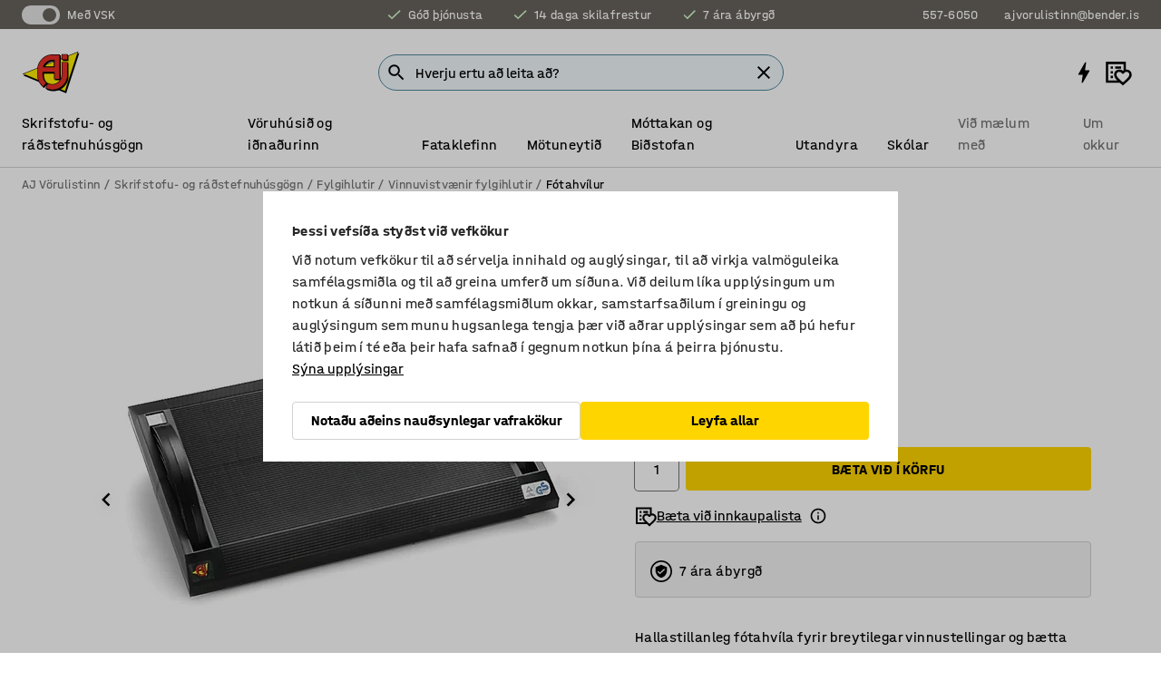

--- FILE ---
content_type: text/html; charset=utf-8
request_url: https://www.ajvorulistinn.is/p/fotskemill-2390-2388
body_size: 39083
content:

<!DOCTYPE html>
<html lang="is">

<head>
    <meta charset="utf-8" />
    <meta name="viewport" content="width=device-width, initial-scale=1.0">
    <meta name="theme-color" content="white" />

    <meta http-equiv="Content-Security-Policy" content="frame-src 'self'
https://*.cookiebot.com
https://*.cdn.optimizely.com
https://*.googletagmanager.com
https://*.cdn-pci.optimizely.com
https://*.google.com
https://*.google-analytics.com
https://*.checkout.dibspayment.eu
https://checkout.dibspayment.eu
https://*.ajprodukter.se
https://*.ajprodukter.no
https://*.ajprodukter.dk
https://*.ajprodukty.sk
https://*.ajprodukty.pl
https://*.ajprodukty.cz
https://*.ajproducts.co.uk
https://*.ajproducts.ie
https://*.ajprodukte.de
https://*.ajprodukte.at
https://*.ajproducten.nl
https://*.kataloska-prodaja.si
https://*.ajproduktai.lt
https://*.ajtooted.ee
https://*.ajprodukti.lv
https://*.ajtuotteet.fi
https://*.kataloska-prodaja.com
https://*.kataloska-prodaja.ba
https://*.ajvorulistinn.is
https://*.ajproizvodi.com
https://*.dibspayment.eu
https://*.doubleclick.net
https://*.facebook.com
https://*.imbox.io
https://*.criteo.com
https://*.hotjar.com
https://*.triggerbee.com
https://*.sleeknote.com
https://player.qiwio.io/
https://www.zbozi.cz
https://cdn2.charpstar.net/
https://charpstar.se/
https://aj.bokahem.se/js/app.js
https://aj.bokahem.se/css/app.css
https://ct.pinterest.com/
https://checkoutshopper.adyen.com/
https://checkoutshopper-live.adyen.com
https://www.youtube.com/
https://tricommerce.dk
 https://tiger.tricommerce.com
 https://mercell.com
 https://p2p.mercell.com;">

        <script type="text/javascript">
            !function (a, b, c, d, e, f, g, h) {
                a.RaygunObject = e, a[e] = a[e] || function () {
                    (a[e].o = a[e].o || []).push(arguments)
                }, f = b.createElement(c), g = b.getElementsByTagName(c)[0],
                    f.async = 1, f.src = d, g.parentNode.insertBefore(f, g), h = a.onerror, a.onerror = function (b, c, d, f, g) {
                        h && h(b, c, d, f, g), g || (g = new Error(b)), a[e].q = a[e].q || [], a[e].q.push({
                            e: g
                        })
                    }
            }(window, document, "script", "//cdn.raygun.io/raygun4js/raygun.min.js", "rg4js");
        </script>
        <script type="text/javascript">
            rg4js('apiKey', 'SVMda9UO1vTzMuMFlHhb6g');
            rg4js('enableCrashReporting', true);
            rg4js('setVersion', '148.0.0');
            rg4js('options', {
                ignore3rdPartyErrors: true,
                ignoreAjaxError: true,
                ignoreAjaxAbort: true,
                debugMode: true,
            });
        </script>
    <link rel="apple-touch-icon" sizes="180x180" href="/apple-touch-icon.png">
    <link rel="icon" type="image/png" href="/favicon-512x512.png" sizes="512x512">
    <link rel="icon" type="image/png" href="/favicon-192x192.png" sizes="192x192">
    <link rel="icon" type="image/png" href="/favicon-32x32.png" sizes="32x32">
    <link rel="icon" type="image/png" href="/favicon-16x16.png" sizes="16x16">
    <link rel="icon" type="image/png" href="/maskable_icon_x192.png" sizes="192x192">

    <link rel="manifest" href="/manifest">
    <link rel="mask-icon" href="/safari-pinned-tab.svg" color="#e63027">
    <meta name="msapplication-TileColor" content="#fff">
    <link rel="shortcut icon" href="/favicon.ico">

    <title>Fótskemill, svartur | AJ Vörulistinn</title><link rel="stylesheet" type="text/css" href="/assets/browser.bundle.6b8d2c0fc2936f47b7cf.css" />
<meta name="description" content="Hallastillanleg fótahvíla fyrir breytilegar vinnustellingar og bætta líkamsstöðu. " data-dynamic="1" />
<meta name="robots" content="index,follow" data-dynamic="1" />
<meta property="og:url" content="https://www.ajvorulistinn.is/p/fotskemill-2390-2388" data-dynamic="1" />
<meta property="og:type" content="website" data-dynamic="1" />
<meta property="og:title" content="Fótskemill, svartur" data-dynamic="1" />
<meta property="og:description" content="Hallastillanleg fótahvíla fyrir breytilegar vinnustellingar og bætta líkamsstöðu. " data-dynamic="1" />
<meta property="product:condition" content="new" data-dynamic="1" />
<meta property="product:retailer_item_id" content="2-2388" data-dynamic="1" />
<meta property="product:availability" content="in stock" data-dynamic="1" />
<meta property="product:price:amount" content="11633.1468" data-dynamic="1" />
<meta property="product:price:currency" content="ISK" data-dynamic="1" />
<meta property="og:image" content="https://static.ajproducts.com/cdn-cgi/image/width=770,format=jpeg/globalassets/154674.jpg?ref=6732663834" data-dynamic="1" />

                <script>
                if (!('Promise' in window && Promise.prototype.finally)) {
                    document.write('<' + 'script src="/assets/polyfills.bundle.da50e95fb8e7ebfb2cda.js" onerror="window.rg4js&&window.rg4js(\'send\', new Error(\'Failed to load: /assets/polyfills.bundle.da50e95fb8e7ebfb2cda.js\'))"></' + 'script>');
                }
                </script>
                <script>
                window.scopeReady = new Promise(function (res, rej) { window.resolveScopeReady = res; window.rejectScopeReady = rej; });
                </script>
            <link rel="canonical" href="https://www.ajvorulistinn.is/p/fotskemill-2390-2388" id="link-canonical" />
<script src="/assets/browser.bundle.2a945b1098614faf13f9.js" async></script>
<script src="/assets/nitro.bundle.b8b2f38ac300bf05c0ba.js" async></script>
<script src="/assets/glitz.bundle.c109fca36cacfb727999.js" async></script>
<script src="/assets/vendor-f501a089.bundle.d29cb0664024d6a8fcd5.js" async></script>
<script src="/assets/3989.bundle.9232f6c5b6ea58e42200.js" async></script>
<script src="/assets/vendor-d2eb5610.bundle.a0125ec617ac52d68384.js" async></script>
<link rel="stylesheet" type="text/css" href="/assets/browser.bundle.6b8d2c0fc2936f47b7cf.css" />
<link rel="preload" href="/assets/HalvarAJPMittel-Rg.69f693f8a9de0cc6bc9f..woff2" as="font" crossorigin="anonymous" />
<link rel="preload" href="/assets/HalvarAJPMittel-Bd.e161d90eb98cc343e22d..woff2" as="font" crossorigin="anonymous" />


            <link rel="alternate" hreflang="is-is" class="link-canonical-alternate" href="https://www.ajvorulistinn.is/p/fotskemill-2390-2388">
            <link rel="alternate" hreflang="bs-ba" class="link-canonical-alternate" href="https://www.kataloska-prodaja.ba/p/podesivo-postolje-za-noge-2390-2388">
            <link rel="alternate" hreflang="cs-cz" class="link-canonical-alternate" href="https://www.ajprodukty.cz/p/podlozka-pod-nohy-2390-2388">
            <link rel="alternate" hreflang="da-dk" class="link-canonical-alternate" href="https://www.ajprodukter.dk/p/fodstotte-2390-2388">
            <link rel="alternate" hreflang="de-at" class="link-canonical-alternate" href="https://www.ajprodukte.at/p/fussstutze-2390-2388">
            <link rel="alternate" hreflang="de-de" class="link-canonical-alternate" href="https://www.ajprodukte.de/p/fussstutze-2390-2388">
            <link rel="alternate" hreflang="en-gb" class="link-canonical-alternate" href="https://www.ajproducts.co.uk/p/adjustable-footrest-2390-2388">
            <link rel="alternate" hreflang="en-ie" class="link-canonical-alternate" href="https://www.ajproducts.ie/p/adjustable-footrest-2390-2388">
            <link rel="alternate" hreflang="et-ee" class="link-canonical-alternate" href="https://www.ajtooted.ee/p/jalatugi-2390-2388">
            <link rel="alternate" hreflang="fi-fi" class="link-canonical-alternate" href="https://www.ajtuotteet.fi/p/saadettava-jalkatuki-2390-2388">
            <link rel="alternate" hreflang="hr-hr" class="link-canonical-alternate" href="https://www.ajproizvodi.com/p/podesivo-postolje-za-noge-2390-2388">
            <link rel="alternate" hreflang="lt-lt" class="link-canonical-alternate" href="https://www.ajproduktai.lt/p/pakoja-2390-2388">
            <link rel="alternate" hreflang="lv-lv" class="link-canonical-alternate" href="https://www.ajprodukti.lv/p/kaju-paliktnis-2390-2388">
            <link rel="alternate" hreflang="nb-no" class="link-canonical-alternate" href="https://www.ajprodukter.no/p/fotstotte-2390-2388">
            <link rel="alternate" hreflang="nl-nl" class="link-canonical-alternate" href="https://www.ajproducten.nl/p/verstelbare-voetensteun-2390-2388">
            <link rel="alternate" hreflang="pl-pl" class="link-canonical-alternate" href="https://www.ajprodukty.pl/p/podnozek-2390-2388">
            <link rel="alternate" hreflang="sk-sk" class="link-canonical-alternate" href="https://www.ajprodukty.sk/p/opierka-noh-2390-2388">
            <link rel="alternate" hreflang="sl-si" class="link-canonical-alternate" href="https://www.kataloska-prodaja.si/p/nastavljivo-opiralo-za-noge-2390-2388">
            <link rel="alternate" hreflang="sr-rs" class="link-canonical-alternate" href="https://www.kataloska-prodaja.com/p/adjustable-footrest-2390-2388">
            <link rel="alternate" hreflang="sv-se" class="link-canonical-alternate" href="https://www.ajprodukter.se/p/fotstod-2390-2388">
    <style data-glitz>@keyframes a{from{}to{}}.a{background-color:white}.b{flex-direction:column;-webkit-box-orient:vertical;-webkit-box-direction:normal}.c{display:-webkit-box;display:-moz-box;display:-ms-flexbox;display:-webkit-flex;display:flex}.d{min-height:100vh}.e{pointer-events:none}.f{position:absolute}.g{opacity:0}.h{width:0}.i{height:0}.n{transform:translate(0, -100%)}.o{left:16px}.p{top:16px}.q{position:fixed}.r{font-size:16px}.s{padding-bottom:8px}.t{padding-top:8px}.u{padding-right:16px}.v{padding-left:16px}.w{height:40px}.a0{border-radius:4px}.a1{letter-spacing:0.4px}.a2{line-height:1.2}.a3{justify-content:center;-webkit-box-pack:center}.a4{align-items:center;-webkit-box-align:center}.a5{display:-webkit-inline-box;display:-moz-inline-box;display:-ms-inline-flexbox;display:-webkit-inline-flex;display:inline-flex}.a6{transition-timing-function:ease-out}.a7{transition-duration:200ms}.a8{transition-property:color, background-color, border-color;-webkit-transition-property:color, background-color, border-color;-moz-transition-property:color, background-color, border-color}.au{border-bottom-style:solid}.av{border-bottom-width:1px}.aw{border-bottom-color:#D1D1D1}.ax{border-top-style:solid}.ay{border-top-width:1px}.az{border-top-color:#D1D1D1}.b0{border-right-style:solid}.b1{border-right-width:1px}.b2{border-right-color:#D1D1D1}.b3{border-left-style:solid}.b4{border-left-width:1px}.b5{border-left-color:#D1D1D1}.b6{outline-offset:5px}.b7{font-weight:bold}.b8{text-transform:uppercase}.b9{color:black}.be{text-shadow:none}.bf{cursor:pointer}.bg{text-align:inherit}.bh{text-decoration:none}.bi{-webkit-user-select:none;-moz-user-select:none;-ms-user-select:none;user-select:none}.bj{font-variant:inherit}.bk{font-style:inherit}.bl{font-family:inherit}.bo{z-index:6}.bp{min-height:auto}.bq{position:relative}.br{top:0}.bs{will-change:opacity}.bt{width:100%}.bu{height:100%}.bv{left:0}.bw{bottom:0}.bx{right:0}.by{background-color:black}.bz{transition-timing-function:ease-in-out}.c0{transition-property:opacity;-webkit-transition-property:opacity;-moz-transition-property:opacity}.c1{border-bottom-color:#DF5C1D}.c2{border-top-color:#DF5C1D}.c3{border-right-color:#DF5C1D}.c4{border-left-color:#DF5C1D}.c5{background-color:#FFEBD6}.c6{border-bottom-width:2px}.c7{border-top-width:2px}.c8{border-right-width:2px}.c9{border-left-width:2px}.ca{margin-bottom:16px}.cb{margin-top:16px}.cc{padding-bottom:16px}.cd{padding-top:16px}.ce{pointer-events:auto}.cp{transition-duration:300ms}.cq{transition-property:box-shadow;-webkit-transition-property:box-shadow;-moz-transition-property:box-shadow}.cr{min-height:0}.cs{transition-property:all;-webkit-transition-property:all;-moz-transition-property:all}.ct{transform:translateY(0)}.cu{opacity:1}.cv{max-height:50px}.d1{color:white}.d2{background-color:#68635D}.d3{font-size:14px}.d4{min-height:32px}.d5{width:1366px}.d6{max-width:calc(100vw - 48px)}.d7{margin-right:auto}.d8{margin-left:auto}.d9{display:block}.da{flex-wrap:wrap;-webkit-box-lines:multiple}.db{flex-basis:0%}.dc{flex-shrink:1}.dd{flex-grow:1;-webkit-box-flex:1}.de{font-weight:initial}.dj{margin-right:8px}.dk{margin-bottom:0}.dl{height:21px}.dm{width:42px}.dn{display:inline-block}.e0{outline-offset:3px}.e1{transition-property:transform;-webkit-transition-property:transform;-moz-transition-property:transform}.e2{transition-duration:0.4s}.e3{border-radius:15px}.e4{background-color:#E6E6E6}.e6{flex-grow:2;-webkit-box-flex:2}.e7{margin-right:32px}.ea{text-decoration:inherit}.eb{color:inherit}.ec{color:#D6FFCD}.ed{font-size:1.3em}.ee{height:1em}.ef{width:1em}.eg{margin-left:6px}.eo{justify-content:flex-end;-webkit-box-pack:end}.ep{margin-right:20px}.f0{display:none}.f1{stroke:none}.f2{top:-1px}.f4{margin-left:8px}.f5{font-size:1.4em}.f7{z-index:1}.f8{align-items:flex-start;-webkit-box-align:start}.fi{padding-top:20px}.fj{flex-basis:auto}.fk{flex-shrink:0}.fl{margin-top:4px}.fm{justify-content:space-between;-webkit-box-pack:justify}.fn{flex-direction:row;-webkit-box-orient:horizontal;-webkit-box-direction:normal}.fo{gap:32px}.fp{flex-grow:0;-webkit-box-flex:0}.fq{flex-basis:33%}.ft{text-decoration:underline}.fu{padding-right:0}.fv{padding-left:0}.fw{min-width:40px}.fx{line-height:1.5}.fy{background-color:transparent;background-color:initial}.fz{border-bottom-width:0}.g0{border-top-width:0}.g1{border-right-width:0}.g2{border-left-width:0}.g3{font-weight:inherit}.g4{margin-right:12px}.g5{margin-left:12px}.g6{width:30px}.g7{height:30px}.g8{font-size:1.5em}.gb{flex-basis:100%}.gc{width:447px}.gd{justify-content:flex-start;-webkit-box-pack:start}.gg{width:calc(100% - 16px)}.gh{margin-right:unset}.gi{margin-left:unset}.gj{width:inherit}.gl{transform:scale(1.3)}.gm{white-space:normal}.gn{white-space:nowrap}.go{transform:scale(1)}.gp{text-align:center}.gq{transition-property:opacity, transform;-webkit-transition-property:opacity, transform;-moz-transition-property:opacity, transform}.gr{text-overflow:ellipsis}.gs{overflow:hidden}.gt{background-color:#F1F8FC}.gu{border-radius:50px 0 0 50px}.gv{padding-bottom:3px}.gw{padding-top:3px}.gx{padding-right:3px}.gy{padding-left:3px}.h4{border-bottom-color:#4F879E}.h5{border-top-color:#4F879E}.h6{border-right-color:#4F879E}.h7{border-left-color:#4F879E}.hh{padding-left:40px}.hi{border-radius:50px}.hj{cursor:-webkit-text;cursor:text}.hk{right:10px}.hl{transform:translateY(-50%)}.hm{top:50%}.hn{border-radius:0}.ho{padding-bottom:0}.hp{padding-top:0}.hq{font-size:inherit}.hr{gap:8px}.hs{gap:4px}.ht{padding-right:4px}.hu{padding-left:4px}.hv{transform:scaleY(1)}.hw{will-change:transform}.hx{width:24px}.hy{font-size:1px}.hz{height:1px}.i0{visibility:hidden}.i1{align-items:flex-end;-webkit-box-align:end}.i2{outline-offset:0}.i3{min-height:30px}.i4{min-width:30px}.i8{transform:scale(0)}.i9{border-radius:100vw}.ia{font-size:12px}.ib{right:calc(50% - 15px)}.ic{min-width:9px}.id{height:9px}.ie{background-color:#E63027}.if{margin-right:0}.ig{margin-left:0}.ih{max-height:100px}.ij{margin-left:-32px}.ik{margin-left:32px}.il{padding-bottom:12px}.im{padding-top:4px}.iw{color:#737373}.ix{box-shadow:0px 3px 5px 0px rgba(151, 151, 151, 0.5)}.iy{max-height:calc(100vh - 100% - 32px)}.iz{overflow-y:auto}.j0{margin-top:1px}.j3{max-width:100%}.j4{margin-bottom:8px}.j5{margin-top:8px}.j8{list-style:none}.jd{width:1125px}.je{width:calc(54% - (32px * 0.54))}.jf{order:1}.jh{left:unset}.ji{align-items:stretch;-webkit-box-align:stretch}.jj{min-width:0}.jw{object-fit:cover}.jx{object-position:center}.jy{transition-timing-function:ease-in}.jz{left:24px}.k0{color:#D1D1D1}.k1{line-height:1}.k2{font-size:20px}.k3{-webkit-filter:drop-shadow(0 2px 4px rgba(0, 0, 0, .1)) drop-shadow(0 2px 8px rgba(0, 0, 0, .05));filter:drop-shadow(0 2px 4px rgba(0, 0, 0, .1)) drop-shadow(0 2px 8px rgba(0, 0, 0, .05))}.k4{transform:rotate(90deg)}.k5{right:24px}.k6{transform:rotate(270deg)}.k7{height:68px}.k8{padding-bottom:4px}.k9{width:77%}.ka{overflow-x:scroll}.kb{scroll-behavior:smooth}.kd{scrollbar-width:none}.kg{margin-left:16px}.kh{background-color:transparent}.ki{border-bottom-color:transparent}.kj{border-top-color:transparent}.kk{border-right-color:transparent}.kl{border-left-color:transparent}.km{border-bottom-color:#16819D}.kn{border-top-color:#16819D}.ko{border-right-color:#16819D}.kp{border-left-color:#16819D}.kq{border-bottom-width:thin}.kr{border-top-width:thin}.ks{border-right-width:thin}.kt{border-left-width:thin}.ku{box-shadow:0px 0px 8px 0px rgba(0,0,0,0.1)}.kv{height:50px}.kw{width:50px}.kx{transition-property:background;-webkit-transition-property:background;-moz-transition-property:background}.kz{opacity:0.7}.l0{width:calc(46% - (32px * 0.46))}.l1{order:2}.l2{margin-bottom:32px}.l3{line-height:36px}.l4{margin-top:0}.l5{font-family:HalvarMittel}.l6{font-size:24px}.l7{line-height:30px}.l8{margin-bottom:4px}.l9{line-height:1.5rem}.lh{align-items:baseline;-webkit-box-align:baseline}.li{-webkit-column-gap:8px;column-gap:8px}.lj{-webkit-column-gap:16px;column-gap:16px}.lk{order:0}.ll{font-weight:700}.lm{font-weight:normal}.ln{height:48px}.lo{width:48px}.lp{margin-bottom:auto}.lq{margin-top:auto}.ly{box-shadow:0 0 0 1px #737373}.lz{box-sizing:border-box}.m0{transition-property:color, border-color, background;-webkit-transition-property:color, border-color, background;-moz-transition-property:color, border-color, background}.m1{padding-top:12px}.m6{background-color:#FFD500}.m7{flex-wrap:nowrap;-webkit-box-lines:nowrap}.m8{width:20px}.m9{height:20px}.ma{background-color:#F3F3F3}.mb{margin-bottom:24px}.mc{display:inline}.me{padding-bottom:24px}.mf{padding-top:24px}.mn{-webkit-break-inside:avoid;-ms-break-inside:avoid;break-inside:avoid}.mo{text-align:left}.mr{margin-right:16px}.ms{top:-4px}.mu{page-break-inside:auto}.mv{-webkit-column-count:1;column-count:1}.mw{list-style-type:none}.mx{margin-right:4px}.my{margin-top:24px}.n0{flex-basis:0}.n1{background-color:#D1D1D1}.n2{height:400px}.n5{width:calc(100% / 4)}.n6{max-width:calc(100% / 4)}.n9{min-height:62px}.na{height:inherit}.nb{min-height:inherit}.nc{margin-left:4px}.nd{width:137.14285714285714px}.nf{object-fit:contain}.ng{width:94.11764705882352px}.ni{width:141.17647058823528px}.nk{width:38.095238095238095px}.nm{width:81.35593220338984px}.no{padding-bottom:initial}.np{padding-top:initial}.nr{stroke-width:1.5}.ns{content-visibility:hidden}.nt{transform:translatex(-100%)}.nu{-webkit-overflow-scrolling:touch}.nv{overflow-x:hidden}.nw{will-change:opacity, transform}.nx{border-bottom-color:#E6E6E6}.ny{outline-offset:-2px}.nz{padding-right:48px}.o0{height:auto}.o1{min-height:48px}.o2{right:16px}.o3{border-bottom-color:#f3f3f3}.o4{z-index:4}.o5{transform:translateX(-50%)}.o6{left:50%}.o7{z-index:15}.j:focus{pointer-events:none}.k:focus{opacity:0}.l:focus{z-index:7}.m:focus{transform:translate(0, 0)}.am:focus{outline-color:#16819D}.ba:focus{border-radius:4px}.bb:focus{outline-style:solid}.bc:focus{outline-width:0}.bd:focus{isolation:initial}.ev:focus{outline-color:transparent}.gz:focus{border-bottom-color:#4F879E}.h0:focus{border-top-color:#4F879E}.h1:focus{border-right-color:#4F879E}.h2:focus{border-left-color:#4F879E}.h8:focus{outline-color:#4F879E}.h9:focus{border-right-width:1px}.ha:focus{border-left-width:1px}.hb:focus{border-bottom-width:1px}.hc:focus{border-bottom-style:solid}.hd:focus{border-top-width:1px}.he:focus{border-top-style:solid}.hf:focus{border-right-style:solid}.hg:focus{border-left-style:solid}.x:is(.disabledLink){cursor:not-allowed}.y:disabled{cursor:not-allowed}.ag:disabled{border-bottom-color:#D1D1D1}.ah:disabled{border-top-color:#D1D1D1}.ai:disabled{border-right-color:#D1D1D1}.aj:disabled{border-left-color:#D1D1D1}.ak:disabled{background-color:white}.al:disabled{color:#737373}.m3:disabled{background-color:#D1D1D1}.z:active{outline-width:0}.ew:active{text-decoration:underline}.ex:active{color:#16819D}.i6:active{text-decoration:inherit}.i7:active{color:inherit}.a9:disabled:hover{border-bottom-color:#D1D1D1}.aa:disabled:hover{border-top-color:#D1D1D1}.ab:disabled:hover{border-right-color:#D1D1D1}.ac:disabled:hover{border-left-color:#D1D1D1}.ae:disabled:hover{background-color:white}.af:disabled:hover{color:#737373}.m2:disabled:hover{background-color:#D1D1D1}.an:hover:not([disabled],.disabledLink){color:black}.ao:hover:not([disabled],.disabledLink){background-color:#f3f3f3}.m4:hover:not([disabled],.disabledLink){background-color:#F2CA00}.ap:active:not([disabled],.disabledLink){border-bottom-color:#f3f3f3}.aq:active:not([disabled],.disabledLink){border-top-color:#f3f3f3}.ar:active:not([disabled],.disabledLink){border-right-color:#f3f3f3}.as:active:not([disabled],.disabledLink){border-left-color:#f3f3f3}.at:active:not([disabled],.disabledLink){background-color:#f3f3f3}.m5:active:not([disabled],.disabledLink){background-color:#FFF0A3}.dg:has(:focus-within)> span{outline-style:solid}.dh:has(:focus-within)> span{outline-color:inherit}.di:has(:focus-within)> span{outline-width:2px}.do::before{background-color:#68635D}.dp::before{transform:translateX(20px)}.dq::before{transition-timing-function:ease-in-out}.dr::before{transition-duration:0.4s}.ds::before{transition-property:transform;-webkit-transition-property:transform;-moz-transition-property:transform}.dt::before{border-radius:50%}.du::before{bottom:3px}.dv::before{left:3px}.dw::before{width:15px}.dx::before{height:15px}.dy::before{position:absolute}.dz::before{content:""}.la::before{margin-right:8px}.lb::before{background-color:black}.lc::before{height:5px}.ld::before{width:5px}.le::before{display:inline-block}.e5:first-letter{text-transform:uppercase}.e8:hover{text-decoration:inherit}.e9:hover{color:inherit}.fr:hover{text-decoration:underline}.fs:hover{color:#16819D}.gk:hover{cursor:initial}.i5:hover{text-decoration:none}.iv:hover{color:black}.lt:hover{box-shadow:0 0 0 1px #16819D}.h3::placeholder{color:black}.ii:nth-child(n+2){margin-left:0}.in::after{border-bottom-color:transparent}.io::after{border-bottom-style:solid}.ip::after{border-bottom-width:4px}.iq::after{width:100%}.ir::after{bottom:0}.is::after{right:0}.it::after{position:absolute}.iu::after{content:""}.j6:empty:before{white-space:pre}.j7:empty:before{content:" "}.j9:after{white-space:pre}.ja:after{content:" / "}.jt:before{padding-top:100%}.ju:before{float:left}.jv:before{content:""}.ky:before{padding-top:150%}.ne:before{padding-top:35%}.nh:before{padding-top:51%}.nj:before{padding-top:34%}.nl:before{padding-top:126%}.nn:before{padding-top:59%}.kc::-webkit-scrollbar{display:none}.ke:last-child{margin-right:auto}.nq:last-child{margin-right:0}.kf:first-child{margin-left:auto}.lr::-ms-clear{display:none}.ls::-ms-reveal{display:none}.lu:-webkit-autofill{animation-iteration-count:20}.lv:-webkit-autofill{animation-timing-function:ease-out}.lw:-webkit-autofill{animation-duration:50ms}.lx:-webkit-autofill{animation-name:a}.mz:not(:first-child){margin-left:24px}</style><style data-glitz media="print">.bm{min-height:0}.bn{position:relative}.cf{box-shadow:none}.cg{border-bottom-style:solid}.ch{border-bottom-width:1px}.ci{border-bottom-color:#D1D1D1}.cj{margin-bottom:24px}.ck{margin-top:24px}.cl{padding-bottom:0}.cm{min-height:auto}.cn{justify-content:flex-start;-webkit-box-pack:start}.co{font-size:14px}.cw{pointer-events:auto}.cx{opacity:1}.cy{max-height:50px}.cz{transform:none}.d0{height:0}.df{display:none}.eh{z-index:10}.ei{color:black}.ej{transform:translate(-50%, 0)}.ek{left:50%}.el{top:60px}.em{position:absolute}.en{display:-webkit-box;display:-moz-box;display:-ms-flexbox;display:-webkit-flex;display:flex}.eq{margin-bottom:16px}.er{margin-top:16px}.es{margin-right:16px}.et{margin-left:16px}.eu{align-items:center;-webkit-box-align:center}.ey{font-size:2.2em}.ez{display:block}.f3{white-space:nowrap}.f6{height:100%}.fc{margin-top:0}.fd{padding-bottom:8px}.fe{padding-top:8px}.ff{flex-direction:column;-webkit-box-orient:vertical;-webkit-box-direction:normal}.fg{margin-bottom:32px}.fh{justify-content:space-evenly;-webkit-box-pack:space-evenly}.j1{min-height:initial}.j2{zoom:0.6}.jb{width:auto}.jc{max-width:calc(100% - 65px)}.jg{margin-bottom:0}.jk{border-top-color:#D1D1D1}.jl{border-top-style:solid}.jm{border-top-width:1px}.jn{border-right-color:#D1D1D1}.jo{border-right-style:solid}.jp{border-right-width:1px}.jq{border-left-color:#D1D1D1}.jr{border-left-style:solid}.js{border-left-width:1px}.lf{margin-right:0}.lg{margin-left:0}.md{background-color:transparent}.mg{width:1300px}.mh{padding-right:90px}.mi{padding-left:0}.mj{-webkit-break-after:avoid;-ms-break-after:avoid;break-after:avoid}.mm{-webkit-break-inside:unset;-ms-break-inside:unset;break-inside:unset}.mp{display:inline}.mq{-webkit-break-inside:avoid;-ms-break-inside:avoid;break-inside:avoid}.n3{width:100%}.n4{justify-content:center;-webkit-box-pack:center}.n7{margin-right:32px}.n8{margin-left:32px}.f9:after{font-size:10px}.fa:after{white-space:nowrap}.fb:after{content:attr(data-page-url)}</style><style data-glitz media="(min-width: 768px)">.mt{-webkit-column-gap:32px;column-gap:32px}</style><style data-glitz media="(min-width: 1024px)">.g9{flex-basis:auto}.ga{flex-shrink:0}.ge{max-width:585px}.gf{width:100%}.mk{flex-grow:1;-webkit-box-flex:1}.ml{flex-basis:50%}</style>
        <script data-cookieconsent="ignore" data-ot-ignore="true">
            window.dataLayer = window.dataLayer || [];
            function gtag() {
                dataLayer.push(arguments);
            }
            gtag("consent", "default", {
                ad_storage: "denied",
                ad_user_data: 'denied',
                ad_personalization: 'denied',
                analytics_storage: "denied",
                functionality_storage: 'denied',
                personalization_storage: 'denied',
                security_storage: 'denied',
                wait_for_update: 500,
            });
            gtag("set", "ads_data_redaction", true);
        </script>
        <script data-cookieconsent="ignore" type="text/javascript" data-ot-ignore="true" >
            if (!('dataLayer' in window)) {
                window.dataLayer = [];
            }

            window.dataLayer.push({
                event: 'originalReferrer',
                originalReferrer: document.referrer,
            });

            window.dataLayer.push({
                event: 'originalLocation',
                originalLocation: document.location.href,
            });

            window.gtmEnabled = true;
        </script>
<!-- Google Tag Manager -->
<script data-cookieconsent="ignore">(function(w,d,s,l,i){w[l]=w[l]||[];w[l].push({'gtm.start':
new Date().getTime(),event:'gtm.js'});var f=d.getElementsByTagName(s)[0],
j=d.createElement(s),dl=l!='dataLayer'?'&l='+l:'';j.async=true;j.src=
'https://www.googletagmanager.com/gtm.js?id='+i+dl;f.parentNode.insertBefore(j,f);
})(window,document,'script','dataLayer','GTM-K2RM35S');</script>
<!-- End Google Tag Manager -->        <script id="Cookiebot" src="https://consent.cookiebot.com/uc.js" data-cbid="f2c9491a-ca4b-4715-8604-b67825e89ba7"
            data-culture="is" type="text/javascript" async></script>

        <script type="text/javascript">
                window.externalScriptEnable = true;
        </script>

    <script>
        window.isPrivateBusinessSelectorEnabled = false;
    </script>   
</head>

<body class="aj-site">

<!-- Google Tag Manager (noscript) -->
<noscript><iframe src="https://www.googletagmanager.com/ns.html?id=GTM-K2RM35S"
height="0" width="0" style="display:none;visibility:hidden"></iframe></noscript>
<!-- End Google Tag Manager (noscript) -->

    <div id="container"><div><div class="a b c d"><div id="focusreset-nitro" tabindex="-1" class="e f g h i"></div><button aria-label="Fara í efni" type="button" class="j k e g l m n o p q r s t u v w x y z a0 a1 a2 a3 a4 a5 a6 a7 a8 a9 aa ab ac ae af ag ah ai aj ak al am an ao ap aq ar as at au av aw ax ay az b0 b1 b2 b3 b4 b5 b6 b7 b8 a b9 ba bb bc bd be bf bg bh bi bj bk bl">Fara í efni</button><header class="bm bn e bo bp bq br"><div class="e g bs bt bu bv bw bx br q by bz a7 c0"></div><noscript><div class="a3 c1 c2 c3 c4 c5 b9 au c6 ax c7 b0 c8 b3 c9 a0 ca cb cc cd u v c"><div>Virðist sem vafrinn þinn sé ekki með JavaScript virkt, það er nauðsynlegt til að geta notað síðuna.</div></div></noscript><div class="bq"><div class="height-measuring-wrapper ce"><div class="cf cg ch ci cj ck cl cm cn co bz cp cq bq cr b c au av aw bt a b9"><div><div class="bz cs cp ce ct cu cv cw cx cy cz d0 d1 d2 d3 c bt"><div class="d0 d4 d5 d6 d7 d8 d9"><div class="a4 bu a3 da c"><div class="db dc dd a4 c de d3 df"><label aria-label="Með VSK" class="dg dh di dj dk dl dm dn bq"><input type="checkbox" checked="" class="i h g"/><span class="do dp dq dr ds dt du dv dw dx dy dz e0 e1 bz e2 e3 e4 bw bx bv br bf f"></span></label><span class="d1 e5">Með VSK</span></div><div class="db dc e6 c a3 a4 df"><div class="e7 e8 e9 ea a4 eb c"><svg xmlns="http://www.w3.org/2000/svg" height="1em" viewBox="0 0 24 24" width="1em" class="ec ed ee ef a5"><path d="M0 0h24v24H0V0z" fill="transparent"></path><path fill="currentColor" d="M9 16.17L4.83 12l-1.42 1.41L9 19 21 7l-1.41-1.41L9 16.17z"></path></svg><div class="eg dn">Góð þjónusta</div></div><div class="e7 e8 e9 ea a4 eb c"><svg xmlns="http://www.w3.org/2000/svg" height="1em" viewBox="0 0 24 24" width="1em" class="ec ed ee ef a5"><path d="M0 0h24v24H0V0z" fill="transparent"></path><path fill="currentColor" d="M9 16.17L4.83 12l-1.42 1.41L9 19 21 7l-1.41-1.41L9 16.17z"></path></svg><div class="eg dn">14 daga skilafrestur</div></div><div class="e8 e9 ea a4 eb c"><svg xmlns="http://www.w3.org/2000/svg" height="1em" viewBox="0 0 24 24" width="1em" class="ec ed ee ef a5"><path d="M0 0h24v24H0V0z" fill="transparent"></path><path fill="currentColor" d="M9 16.17L4.83 12l-1.42 1.41L9 19 21 7l-1.41-1.41L9 16.17z"></path></svg><div class="eg dn">7 ára ábyrgð</div></div></div><div class="eh ei ej ek el em en eo db dc dd c"><a aria-label="Hringdu í 557-6050" target="_blank" class="ep eq er es et eu en e8 e9 ea eb ba bb ev bc bd ew ex" href="tel:557-6050"><svg xmlns="http://www.w3.org/2000/svg" height="1em" viewBox="0 0 24 24" width="1em" class="ey ei ez f0 d1 ed f1 f2 bq ee ef"><path d="M0 0h24v24H0V0z" fill="none"></path><path fill="currentColor" d="M6.54 5c.06.89.21 1.76.45 2.59l-1.2 1.2c-.41-1.2-.67-2.47-.76-3.79h1.51m9.86 12.02c.85.24 1.72.39 2.6.45v1.49c-1.32-.09-2.59-.35-3.8-.75l1.2-1.19M7.5 3H4c-.55 0-1 .45-1 1 0 9.39 7.61 17 17 17 .55 0 1-.45 1-1v-3.49c0-.55-.45-1-1-1-1.24 0-2.45-.2-3.57-.57-.1-.04-.21-.05-.31-.05-.26 0-.51.1-.71.29l-2.2 2.2c-2.83-1.45-5.15-3.76-6.59-6.59l2.2-2.2c.28-.28.36-.67.25-1.02C8.7 6.45 8.5 5.25 8.5 4c0-.55-.45-1-1-1z"></path></svg><span class="f3 f4">557-6050</span></a><a aria-label="Senda tölvupóst til ajvorulistinn@bender.is" target="_blank" class="eq er es et eu en e8 e9 ea eb ba bb ev bc bd ew ex" href="mailto:ajvorulistinn@bender.is"><svg xmlns="http://www.w3.org/2000/svg" height="1em" viewBox="0 0 24 24" width="1em" class="ey ei ez f0 d1 f5 f2 bq ee ef"><path d="M0 0h24v24H0V0z" fill="none"></path><path fill="currentColor" d="M22 6c0-1.1-.9-2-2-2H4c-1.1 0-2 .9-2 2v12c0 1.1.9 2 2 2h16c1.1 0 2-.9 2-2V6zm-2 0l-8 5-8-5h16zm0 12H4V8l8 5 8-5v10z"></path></svg><span class="f3 f4">ajvorulistinn@bender.is</span></a></div></div></div></div></div><div class="f6 f7 a f8 b c d5 d6 d7 d8"><div data-page-url="https://www.ajvorulistinn.is/p/fotskemill-2390-2388" id="top-area" class="f9 fa fb fc fd fe ff fg fh cc fi fj fk dd fl a4 bt fm fn c bq"><div class="fo a4 c fp dc fq"><a aria-label="Fara á upphafssíðu" id="top-area-home" class="ba bb ev bc bd ew ex fr fs ft b9" data-scope-link="true" href="/"><svg xmlns="http://www.w3.org/2000/svg" xml:space="preserve" viewBox="133 300 330 247" height="48" class="d9"><path d="m380.69 532.11-1.49-.62-239.42-98.95-3.41-1.4 3.42-1.37 312.6-124.8 2.98-1.19-.99 3.05-73.19 223.74z"></path><path d="m385.69 541.11-1.49-.62-239.42-98.95-3.41-1.4 3.42-1.37 312.6-124.8 2.98-1.19-.99 3.05-73.19 223.74z"></path><path fill="#FFED00" d="m144.09 431.23 234.51 96.75 71.67-219.1z"></path><path d="M398.91 357.84h-33.2v-1.5l.03-29.66v-1.5h1.49l30.18-.04h1.5v32.7M312.38 529.39c-19.33 0-36.97-8.45-37.71-8.8l-1.31-.64.6-1.33 13.15-29.04.64-1.41 1.39.67c7.87 3.83 16.16 5.77 24.62 5.77 14.2 0 24.13-5.54 24.23-5.6 18.36-12.06 26.61-24.87 27.49-42.77l.01-.11.02-.1c.22-1.11.23-1.41.23-1.42v-74.83h1.5l30.23-.05h1.5v80.75c-.03.35-.7 8.68-3.05 17.04-3.96 14.08-11.66 26.04-25.74 40-17.04 14.97-30.94 19.09-50.65 21.46-2.32.27-4.71.41-7.15.41"></path><path d="m259.45 511.14-.43-.37c-14.01-11.93-30.28-29.72-31.82-61.65-.61-12.68-.21-36.16.5-50.65v-.09l.02-.09c3.07-17.81 10.72-32.95 23.39-46.28 8.65-9.1 27.33-24.64 55.24-26.46h47.77l-.01 1.5V467.5h-1.57c-1.25 0-19.06-.03-26.18-.04h-4.42v-38h-61.92c-4.15 42.06 20.8 53.65 21.88 54.13l1.85.82-1.31 1.53s-5.3 6.17-10.62 12.34c-2.66 3.08-5.32 6.17-7.32 8.48-3.78 4.36-3.78 4.36-4.48 4.37zm7.41-121.78c3.34.03 10.86.05 20.79.05 12.38 0 23.98-.03 27.91-.07l-.07-29.46c-26.79.41-44.24 17.11-48.63 29.48M394.14 351.76h-34.9v-1.5l.02-29.95v-1.5h34.879999999999995v32.95"></path><path d="M307.64 522.74c-19.22 0-38.58-8.76-39.4-9.14l-1.38-.63.64-1.37 12.75-27.25.64-1.38 1.37.67c7.57 3.68 15.57 5.55 23.76 5.55 14.81 0 25.34-6.17 25.44-6.24 18.39-12.08 26.63-24.89 27.52-42.79l.01-.11.02-.1c.21-1.11.23-1.41.23-1.42V363.7h34.87v1.5l.13 78.87c-.02.4-.5 7.76-3.57 17.5-3.17 10.08-9.43 25.19-27.09 39.95-15.33 13.33-28.53 18.82-50.44 20.97-1.76.16-3.61.25-5.5.25"></path><path d="m254.66 506.89-1.31-1.23-1.58-1.6c-12.76-12.96-28.63-29.08-30.1-59.63-.61-12.66-.21-36.15.5-50.64v-.09l.01-.09c3.07-17.81 10.72-32.95 23.39-46.28 8.65-9.1 27.33-24.64 55.24-26.46h48.7v1.5s.02 100.73.02 138.49v.3l-.12.28c-.39.93-.45.93-3.62.93h-29.4V423.1h-62.13c-3.72 41.95 19.46 57.59 19.7 57.74l1.42.93-1.09 1.3c-7.14 8.47-17.99 21.4-18.63 22.33zm2.48-115.35c1.61.01 4.66.02 10.41.02 16.42 0 42.64-.06 48.98-.12v-37.35c-1.79-.1-3.53-.16-5.2-.16-12.9 0-23.22 3.11-33.45 10.07l-.06.04-.06.03c-14.36 7.98-19.32 22.56-20.62 27.47"></path><path fill="#E63027" d="M362.27 321.81h28.88v26.97h-28.88zM282.35 487l-4.25 9.05c-1.11 2.41-3.19 6.81-3.19 6.81-1.34 2.91-4.03 8.61-4.03 8.61 4.36 1.84 9.3 3.42 9.3 3.42 3.84 1.2 7.52 2.14 7.52 2.14 2.47.63 6.53 1.42 6.53 1.42 3.09.56 7.08.98 7.08.98 3.73.44 8.81.27 8.81.27 1.88-.06 6.47-.61 6.47-.61 1.16-.13 4.13-.58 4.13-.58 1.06-.16 3.72-.64 3.72-.64 1.2-.2 3.61-.75 3.61-.75 2.31-.53 4.64-1.23 4.64-1.23 1.95-.56 3.91-1.28 3.91-1.28 1.13-.41 3.48-1.36 3.48-1.36.81-.34 3.19-1.47 3.19-1.47.64-.31 2.33-1.2 2.33-1.2.33-.16 2-1.11 2-1.11 1.17-.6 5.18-3.27 5.18-3.27 5.81-4.08 10.88-8.69 10.88-8.69 4.33-3.59 9.55-9.75 9.55-9.75 4.29-4.99 7.76-11.09 7.76-11.09 3.45-5.99 5.47-11.96 5.47-11.96 3.84-9.67 4.82-20.67 4.82-20.67l-.13-77.36h-28.88v71.88s-.25 4.06-.72 6.86c0 0-.63 5.27-2.19 9.48 0 0-1.59 4.75-3.16 7.28 0 0-2.66 5.19-7.03 9.92 0 0-3.25 3.73-8.13 7.64 0 0-3.63 2.95-7.97 5.78 0 0-4.52 2.56-9.53 3.98 0 0-6.63 2.23-14.38 2.61 0 0-6.16.45-11.97-.63.01 0-7.13-.93-14.82-4.48"></path><path fill="#E63027" d="m346.55 459.36-.02-135.48-45.61-.02s-6.88.42-13.23 2.05c0 0-5.72 1.23-12.45 4.17 0 0-2.28 1-3.23 1.48 0 0-3.06 1.56-3.66 1.91 0 0-3.22 1.78-5.03 3.02 0 0-3.13 2.06-5.19 3.64 0 0-1.69 1.31-2.19 1.73 0 0-2.95 2.44-4.06 3.5 0 0-2.94 2.78-3.25 3.14 0 0-2.67 2.8-3.09 3.33 0 0-2.22 2.53-3.36 3.98 0 0-2.52 3.19-4.58 6.34 0 0-1.64 2.55-2.11 3.38 0 0-1.39 2.48-1.69 3.03 0 0-1.47 2.72-1.98 3.95 0 0-1.17 2.56-1.64 3.77 0 0-.81 2.11-1.3 3.42 0 0-1.16 3.45-1.66 5.22 0 0-.94 3.63-1.3 5.23 0 0-.52 2.44-.77 3.86 0 0-.27 6.81-.39 10.23 0 0-.19 7.42-.25 10.61 0 0-.09 5.59-.13 8.23 0 0 .02 2.81-.02 5.94 0 0 .05 4.83.06 7.63 0 0 .05 3.45.3 8.81 0 0 .34 5.7 1.31 10.42 0 0 .8 4.05 2.11 8.25 0 0 1.28 4.03 3.16 8.11 0 0 1.42 3.14 4.03 7.47 0 0 2.13 3.39 5.02 7.27 0 0 2.03 2.48 3.41 4.17 0 0 3.33 3.78 5.45 5.98l5.08 5.19 16.68-19.97s-3.03-2.47-5.76-5.73c0 0-2.97-3.63-4.81-6.73 0 0-1.92-3.34-2.27-4.14 0 0-2.06-4.3-2.83-6.58 0 0-1.45-4.13-2.36-7.98 0 0-1.22-5.55-1.59-9.59 0 0-.48-4.53-.48-9.23 0 0 .05-5 .23-7.16 0 0 .3-3.86.45-5.08l67.86-.02v39.25zm-29.31-64.94-61.95.09c-1.61-.03-1.52-1.69-1.52-1.69.05-.41.13-.64.13-.64.36-1.55.42-1.72.42-1.72 1.34-4.73 3.09-8.25 3.09-8.25 1.61-3.56 4.16-7.2 4.16-7.2 2.22-3.48 6.09-7.17 6.09-7.17 4.41-4.08 6.84-5.31 6.84-5.31 2.69-1.75 5.66-3.52 5.66-3.52 3.33-2.02 7.3-3.66 7.3-3.66 5.98-2.47 11.03-3.28 11.03-3.28 5.22-.94 8.98-1.05 8.98-1.05 2.31-.17 6.05-.06 6.05-.06 2.17.02 5.98.33 5.98.33l.02 43.13z"></path></svg></a><button aria-label="Opna aðalvalmynd" tabindex="-1" type="button" class="e c0 cp bz g df fu fv fw r s t w fx x y z a0 a1 a3 a4 a5 eb ba bb ev bc bd be bf fy bg bh bi fz g0 g1 g2 g3 bj bk bl"><svg xmlns="http://www.w3.org/2000/svg" height="1em" viewBox="0 0 24 24" width="1em" class="g4 g5 g6 g7 b9 g8 a5"><path d="M0 0h24v24H0V0z" fill="none"></path><path fill="currentColor" d="M3 18h18v-2H3v2zm0-5h18v-2H3v2zm0-7v2h18V6H3z"></path></svg></button></div><div class="g9 ga gb dc fp gc df bq gd c"><form action="/leita" class="ge gf gg gh gi a4 c bq"><div class="dd bq"><div class="br bv f"><div class="dn bt"><div class="gj a5"><span class="gk gj a4 a5"><button tabindex="-1" state="[object Object]" aria-label="Leita" class=" feedback-default gl gm bq df fu fv fw r s t w fx x y z a0 a1 a3 a4 a5 a6 a7 a8 eb ba bb ev bc bd be bf fy bg bh bi fz g0 g1 g2 g3 bj bk bl" type="submit"><span class="feedback-text gn go cu gp a3 a4 c a6 a7 gq gr gs"><svg xmlns="http://www.w3.org/2000/svg" viewBox="0 0 24 24" width="1em" height="1em" class="b9 gt gu gv gw gx gy d9 g8 ee ef"><path fill="none" d="M0 0h24v24H0z"></path><path fill="currentColor" d="M15.5 14h-.79l-.28-.27A6.47 6.47 0 0 0 16 9.5 6.5 6.5 0 1 0 9.5 16c1.61 0 3.09-.59 4.23-1.57l.27.28v.79l5 4.99L20.49 19zm-6 0C7.01 14 5 11.99 5 9.5S7.01 5 9.5 5 14 7.01 14 9.5 11.99 14 9.5 14"></path></svg></span></button></span></div></div></div><input type="search" aria-label="Leita" placeholder="Hverju ertu að leita að?" name="q" autoComplete="off" value="" class="gz h0 h1 h2 h3 gt h4 h5 h6 h7 bb h8 bc h9 ha hb hc hd he hf hg b1 b4 av au ay ax b0 b3 u hh hi r s t w fx hj eb bt"/><button aria-label="Hreinsa" type="button" class="hk hl hm f a4 c ba bb ev bc bd hn be bf fy bg bh eb bi ho hp fu fv fz g0 g1 g2 g3 bj bk hq bl"><svg xmlns="http://www.w3.org/2000/svg" height="1em" viewBox="0 0 24 24" width="1em" class="b9 gt g8 ee ef a5"><path d="M0 0h24v24H0V0z" fill="none"></path><path fill="currentColor" d="M19 6.41L17.59 5 12 10.59 6.41 5 5 6.41 10.59 12 5 17.59 6.41 19 12 13.41 17.59 19 19 17.59 13.41 12 19 6.41z"></path></svg></button></div></form></div><div id="top-area-sec-nav" class="hr fp dc fq a4 eo c df"><div class="a3 a4 b c"><div class="a3 a4 c"><div class="gj a5"><span class="gk gj a4 a5"><button aria-label="Innskrá / Skráðu þig" type="button" class="a4 hs c bf dj f4 ht hu ho hp r bq ba bb ev bc bd hn be fy bg bh eb bi fz g0 g1 g2 g3 bj bk bl"><div class="gn r">Innskrá / Skráðu þig</div><span class="hv d9 hw a6 cp e1"><svg xmlns="http://www.w3.org/2000/svg" height="1em" viewBox="0 0 24 24" width="1em" class="b9 hx g8 ee a5"><path d="M0 0h24v24H0V0z" fill="none"></path><path fill="currentColor" d="M7.41 8.59L12 13.17l4.59-4.58L18 10l-6 6-6-6 1.41-1.41z"></path></svg></span></button></span></div></div><div class="gj a5"><span class="gk gj a4 a5"><div class="hy bq d9 hz i0 bt"> </div></span></div></div><div class="fast-order-button i1 c"><a title="Flýtikarfa" aria-label="Flýtikarfa" class="i2 i3 i4 g6 g7 a3 a4 c bq i5 i6 i7 e9 ea eb ba bb ev bc bd" tabindex="0" data-scope-link="true" href="/greioslugatt?fastorder=true"><span class="fast-order-button-icon bq"><svg xmlns="http://www.w3.org/2000/svg" width="1em" height="1em" viewBox="0 0 24 24" fill="currentColor" class="g7 g6 b9 g8 a5"><path d="M11 21h-1l1-7H7.5c-.58 0-.57-.32-.38-.66.19-.34.05-.08.07-.12C8.48 10.94 10.42 7.54 13 3h1l-1 7h3.5c.49 0 .56.33.47.51l-.07.15C12.96 17.55 11 21 11 21z"></path></svg></span></a></div><div class="wishlist-button dj f4 a4 c"><button title="Mínir listar" aria-label="Mínir listar" type="button" class="bf ho hp fu fv a3 a4 a5 gp i2 i3 i4 g6 g7 bq ba bb ev bc bd hn be fy bh eb bi fz g0 g1 g2 g3 bj bk hq bl"><span class="wishlist-button-icon bq"><div class="i8 i9 gp ia ib br ic id f a6 a7 e1 ie d1"></div><svg xmlns="http://www.w3.org/2000/svg" height="1em" viewBox="0 0 31 30" width="1em" class="g7 g6 b9 g8 a5"><path fill="currentColor" d="M24 2.67v8.91l.5-.04h.3a5.73 5.73 0 0 1 5.87 5.74c0 1.68-.39 2.96-1.6 4.52l-.3.4-.75.84-.43.44-.23.24-.49.48-.53.5-.57.53-.95.86-1.05.93-1.17 1.02-1.93 1.85-1.85-1.77-1.66-1.45H1.33v-24H24Zm.8 11.53c-1.42 0-2.8.87-3.27 2.07H19.8a3.59 3.59 0 0 0-3.27-2.07c-1.83 0-3.2 1.32-3.2 3.08 0 1.77 1.4 3.52 3.72 5.7l.62.58.67.6.7.63 1.52 1.32.1.09.09-.09 1.52-1.32 1.04-.93.65-.59.6-.57c2.15-2.05 3.43-3.73 3.43-5.42 0-1.76-1.38-3.08-3.2-3.08Zm-3.47-1.64V5.33H4V24h10.26l-.41-.41-.44-.45-.39-.43-.36-.4-.16-.2-.3-.4a6.65 6.65 0 0 1-1.53-4.03v-.4c0-1.43.5-2.7 1.33-3.7v-.25h.23a5.92 5.92 0 0 1 4.31-1.8c1.48 0 2.93.54 4.05 1.46l.08.07.2-.17.46-.33Zm-12 6.1v2.67H6.67v-2.66h2.66Zm0-5.33V16H6.67v-2.67h2.66ZM18.67 8v2.67H12V8h6.67ZM9.33 8v2.67H6.67V8h2.66Z"></path></svg></span></button></div><button aria-label="Mín karfa" data-test-id="minicart-button" type="button" class="bf ho hp fu fv i2 g7 g6 if ig bq r x y z a0 a1 a2 a3 a4 a5 a6 a7 a8 eb ba bb ev bc bd be fy bg bh bi fz g0 g1 g2 g3 bj bk bl"><svg xmlns="http://www.w3.org/2000/svg" height="1em" viewBox="0 0 24 24" width="1em" class="i3 i4 b9 g8 ee ef a5"><path d="M0 0h24v24H0V0z" fill="none"></path><path fill="currentColor" d="M15.55 13c.75 0 1.41-.41 1.75-1.03l3.58-6.49c.37-.66-.11-1.48-.87-1.48H5.21l-.94-2H1v2h2l3.6 7.59-1.35 2.44C4.52 15.37 5.48 17 7 17h12v-2H7l1.1-2h7.45zM6.16 6h12.15l-2.76 5H8.53L6.16 6zM7 18c-1.1 0-1.99.9-1.99 2S5.9 22 7 22s2-.9 2-2-.9-2-2-2zm10 0c-1.1 0-1.99.9-1.99 2s.89 2 1.99 2 2-.9 2-2-.9-2-2-2z"></path></svg></button></div></div><div class="bz cs cp ce cu ih bt"><nav class="df fm i1 c bt fj fk fp"><div><div class="ii ij fj dc fp c i1"><a aria-label="Skrifstofu- og ráðstefnuhúsgögn" class="ik il im in io ip iq ir is it iu bq bu a4 c i6 i7 e8 e9 ea eb ba bb ev bc bd" tabindex="0" data-scope-link="true" href="/skrifstofu-og-raostefnuhusgogn">Skrifstofu- og ráðstefnuhúsgögn</a><a aria-label="Vöruhúsið og iðnaðurinn" class="ik il im in io ip iq ir is it iu bq bu a4 c i6 i7 e8 e9 ea eb ba bb ev bc bd" tabindex="0" data-scope-link="true" href="/voruhusio-og-ionaourinn">Vöruhúsið og iðnaðurinn</a><a aria-label="Fataklefinn" class="ik il im in io ip iq ir is it iu bq bu a4 c i6 i7 e8 e9 ea eb ba bb ev bc bd" tabindex="0" data-scope-link="true" href="/fataklefinn">Fataklefinn</a><a aria-label="Mötuneytið" class="ik il im in io ip iq ir is it iu bq bu a4 c i6 i7 e8 e9 ea eb ba bb ev bc bd" tabindex="0" data-scope-link="true" href="/motuneytio">Mötuneytið</a><a aria-label="Móttakan og Biðstofan" class="ik il im in io ip iq ir is it iu bq bu a4 c i6 i7 e8 e9 ea eb ba bb ev bc bd" tabindex="0" data-scope-link="true" href="/mottakan-og-biostofan">Móttakan og Biðstofan</a><a aria-label="Utandyra" class="ik il im in io ip iq ir is it iu bq bu a4 c i6 i7 e8 e9 ea eb ba bb ev bc bd" tabindex="0" data-scope-link="true" href="/utandyra">Utandyra</a><a aria-label="Skólar" class="ik il im in io ip iq ir is it iu bq bu a4 c i6 i7 e8 e9 ea eb ba bb ev bc bd" tabindex="0" data-scope-link="true" href="/skolar">Skólar</a></div></div><div class="ii ij fj dc fp c i1"><div><a aria-label="Við mælum með" aria-haspopup="true" aria-expanded="false" class="iv iw ik il im in io ip iq ir is it iu bq bu a4 c i6 i7 e8 ea ba bb ev bc bd" tabindex="0" data-scope-link="true" href="/vid-maelum-med">Við mælum með</a><div class="ik gn ix a iy iz f j0"></div></div><div><a aria-label="Um okkur" aria-haspopup="true" aria-expanded="false" class="iv iw ik il im in io ip iq ir is it iu bq bu a4 c i6 i7 e8 ea ba bb ev bc bd" tabindex="0" data-scope-link="true" href="/um-okkur">Um okkur</a><div class="ik gn ix a iy iz f j0"></div></div></div></nav></div></div><div></div></div><noscript><div class="a3 c1 c2 c3 c4 c5 b9 au c6 ax c7 b0 c8 b3 c9 a0 ca cb cc cd u v c"><div>Virðist sem vafrinn þinn sé ekki með JavaScript virkt, það er nauðsynlegt til að geta notað síðuna.</div></div></noscript></div></div></header><div class="df"></div><div class="j1 dd b c"><main class="j2 bt j3 d7 d8 d9"><div class="d5 d6 d7 d8 d9"><ul class="df da iw d3 j4 j5 j6 j7 c j8 ho hp fu fv if ig"><li class="j9 ja"><a aria-label="AJ Vörulistinn" class="fr fs ea eb i6 i7 ba bb ev bc bd" data-scope-link="true" href="/">AJ Vörulistinn</a></li><li class="j9 ja"><a aria-label="Skrifstofu- og ráðstefnuhúsgögn" class="fr fs ea eb i6 i7 ba bb ev bc bd" data-scope-link="true" href="/skrifstofu-og-raostefnuhusgogn">Skrifstofu- og ráðstefnuhúsgögn</a></li><li class="j9 ja"><a aria-label="Fylgihlutir" class="fr fs ea eb i6 i7 ba bb ev bc bd" data-scope-link="true" href="/skrifstofu-og-raostefnuhusgogn/fylgihlutir">Fylgihlutir</a></li><li class="j9 ja"><a aria-label="Vinnuvistvænir fylgihlutir" class="fr fs ea eb i6 i7 ba bb ev bc bd" data-scope-link="true" href="/skrifstofu-og-raostefnuhusgogn/fylgihlutir/vinnuvistvaenir-fylgihlutir">Vinnuvistvænir fylgihlutir</a></li><li class="b9"><a aria-label="Fótahvílur" class="fr fs ea eb i6 i7 ba bb ev bc bd" data-scope-link="true" href="/skrifstofu-og-raostefnuhusgogn/fylgihlutir/vinnuvistvaenir-fylgihlutir/fotahvilur">Fótahvílur</a></li></ul></div><div class="d5 j3 d7 d8 d9"><div><div id="product-page-2388" class="product-page jb jc jd d6 d7 d8 d9"><div class="fm bt j3 d7 d8 c"><div class="je jf"><div class="jg ca bt j3 d7 d8 d9"><div class="bq"><div class="f7 br bx jh f d9"></div><div class="bq"><div class="carousel bq"><div class="gs ji fj fk dd"><div class="carousel-slides if hw c"><div class="jj gb fk fp fu bq"><div class="bf ci cg ch jk jl jm jn jo jp jq jr js d7 d8 d9 bt bq jt ju jv gs"><img sizes="(max-width: 1125px) calc(50vw - 48px), 590px" alt="Mynd af vöru 1" srcSet="https://static.ajproducts.com/cdn-cgi/image/width=236,format=auto/globalassets/154674.jpg?ref=6732663834 236w, https://static.ajproducts.com/cdn-cgi/image/width=462,format=auto/globalassets/154674.jpg?ref=6732663834 462w, https://static.ajproducts.com/cdn-cgi/image/width=590,format=auto/globalassets/154674.jpg?ref=6732663834 590w, https://static.ajproducts.com/cdn-cgi/image/width=1180,format=auto/globalassets/154674.jpg?ref=6732663834 1180w, https://static.ajproducts.com/cdn-cgi/image/width=1472,format=auto/globalassets/154674.jpg?ref=6732663834 1472w" loading="eager" src="https://static.ajproducts.com/cdn-cgi/image/width=770,format=auto/globalassets/154674.jpg?ref=6732663834" class="jw jx bx bv bu bt f j3 jy cp c0"/></div></div><div class="jj gb fk fp fu bq"><div class="bf ci cg ch jk jl jm jn jo jp jq jr js d7 d8 d9 bt bq jt ju jv gs"><img sizes="(max-width: 1125px) calc(50vw - 48px), 590px" alt="Mynd af vöru 2" loading="lazy" src="https://static.ajproducts.com/cdn-cgi/image/width=770,format=auto/globalassets/926623.jpg?ref=A9D32CAB01" srcSet="https://static.ajproducts.com/cdn-cgi/image/width=236,format=auto/globalassets/926623.jpg?ref=A9D32CAB01 236w, https://static.ajproducts.com/cdn-cgi/image/width=462,format=auto/globalassets/926623.jpg?ref=A9D32CAB01 462w, https://static.ajproducts.com/cdn-cgi/image/width=590,format=auto/globalassets/926623.jpg?ref=A9D32CAB01 590w, https://static.ajproducts.com/cdn-cgi/image/width=1180,format=auto/globalassets/926623.jpg?ref=A9D32CAB01 1180w, https://static.ajproducts.com/cdn-cgi/image/width=1472,format=auto/globalassets/926623.jpg?ref=A9D32CAB01 1472w" class="jw jx bx bv bu bt f g j3 jy cp c0"/></div></div></div></div><button disabled="" aria-label="Fyrri" class="jz k0 ba bb ev bc bd k1 k2 hl hm f d9 df k3 hn be bf fy bg bh bi ho hp fu fv fz g0 g1 g2 g3 bj bk bl"><svg xmlns="http://www.w3.org/2000/svg" height="1em" viewBox="0 0 24 24" width="1em" class="k4 b9 g8 ee ef a5"><path d="M0 0h24v24H0V0z" fill="none"></path><path fill="currentColor" d="M7.41 8.59L12 13.17l4.59-4.58L18 10l-6 6-6-6 1.41-1.41z"></path></svg></button><button disabled="" aria-label="Næst" class="k5 k0 ba bb ev bc bd k1 k2 hl hm f d9 df k3 hn be bf fy bg bh bi ho hp fu fv fz g0 g1 g2 g3 bj bk bl"><svg xmlns="http://www.w3.org/2000/svg" height="1em" viewBox="0 0 24 24" width="1em" class="k6 b9 g8 ee ef a5"><path d="M0 0h24v24H0V0z" fill="none"></path><path fill="currentColor" d="M7.41 8.59L12 13.17l4.59-4.58L18 10l-6 6-6-6 1.41-1.41z"></path></svg></button><div class="thumbnails d5 j3 d7 d8 d9"><div class="a3 a4 bq c gs k7 bt"><div class="thumbnails-wrapper k8 im ht hu a4 k9 ka c kb kc kd"><button type="button" class="ba bb ev bc bd ke kf kg kh ho hp fu fv fz ki g0 kj g1 kk g2 kl"><div class="km kn ko kp cu kq au kr ax ks b0 kt b3 ku bf kh fk kv kw d9 a6 a7 kx bq ky ju jv gs"><img class="jw jx bx bv bu bt f g j3 jy cp c0" alt="Smámynd vöru 1" sizes="(max-width: 1366px) calc(54vw - 80px), 720px" loading="lazy" src="https://static.ajproducts.com/cdn-cgi/image/width=200,format=auto/globalassets/154674.jpg?ref=6732663834"/></div></button><button type="button" class="ba bb ev bc bd ke kf kg kh ho hp fu fv fz ki g0 kj g1 kk g2 kl"><div class="kq au ki kr ax kj ks b0 kk kt b3 kl ku bf kh kz fk kv kw d9 a6 a7 kx bq ky ju jv gs"><img class="jw jx bx bv bu bt f g j3 jy cp c0" alt="Smámynd vöru 2" sizes="(max-width: 1366px) calc(54vw - 80px), 720px" loading="lazy" src="https://static.ajproducts.com/cdn-cgi/image/width=200,format=auto/globalassets/926623.jpg?ref=A9D32CAB01"/></div></button></div></div></div></div></div></div></div></div><div class="l0 l1"><div class="l2 bt j3 d7 d8 d9"><div class="f8 c"><div class="bt fj dc fp"><h1 class="l3 dk l4 b9 a1 l5 b7 l6">Fótskemill</h1><h2 class="l7 l8 l4 b9 a1 l5 b7 k2">Svartur</h2><div class="ca ei iw">Vörunr.<!-- -->: <!-- -->110804</div></div></div><div class="cj ca bt d6 d7 d8 d9"><ul class="fv j8 l9 dk"><li class="la lb dt lc ld le dz bq r a4 c">Sérstaklega breið fótahvíla</li><li class="la lb dt lc ld le dz bq r a4 c">Halli stilltur með fótum</li><li class="la lb dt lc ld le dz bq r a4 c">3 hæðarstillingar</li></ul></div><div class="purchase-box dk a bt j3 d7 d8 d9"><div class="jg fc lf lg ig hp ho"><div class="lh b da li c"><div class="fn lj lh da c"><div class="lk l6 ll b9">11.633</div></div><div class="lm d3">Með VSK</div></div><div class="ca cb c df"><div class="dd b c"><div class="dd fn c"><label class="dj ln lo ho hp fu fv gp dk a5 j3 fk dd bq a6 a7 kx"><div class="bt c"><div class="gj a5"><span class="gk bt a4 a5"><input type="number" min="1" max="999" value="1" aria-label="Magn" inputMode="numeric" class="ho hp fu fv bu lp lq d7 d8 bt gp lr ls lt lu lv lw lx ly a0 a lz b9 ba bb ev bc bd a6 a7 m0 r fx hj fz g0 g1 g2"/></span></div></div></label><div class="c bt"><button aria-label="Bæta við í körfu - Fótskemill" data-test-id="add-to-cart-button" state="[object Object]" class=" feedback-default dd dk l4 if ig df gm bq r il m1 u v ln x y z a0 a1 a2 a3 a4 a5 a6 a7 a8 a9 aa ab ac m2 af ag ah ai aj m3 al am an m4 m5 au fz ki ax g0 kj b0 g1 kk b3 g2 kl b6 b7 b8 m6 b9 ba bb bc bd be bf bg bh bi bj bk bl" type="button"><span class="feedback-text gn go cu gp a3 a4 c a6 a7 gq gr gs">Bæta við í körfu</span></button></div></div></div></div></div></div><div class="m7 a4 c df"><button aria-label="Bæta við innkaupalista" title="Bæta við innkaupalista" class="add-to-wishlist-button m7 a4 hr c ew ex fr fs ft b9 ba bb ev bc bd hn be bf fy bg bi ho hp fu fv fz g0 g1 g2 g3 bj bk hq bl" type="button"><svg xmlns="http://www.w3.org/2000/svg" height="1em" viewBox="0 0 31 30" width="1em" class="b9 g8 ee ef a5"><path fill="currentColor" d="M24 2.67v8.91l.5-.04h.3a5.73 5.73 0 0 1 5.87 5.74c0 1.68-.39 2.96-1.6 4.52l-.3.4-.75.84-.43.44-.23.24-.49.48-.53.5-.57.53-.95.86-1.05.93-1.17 1.02-1.93 1.85-1.85-1.77-1.66-1.45H1.33v-24H24Zm.8 11.53c-1.42 0-2.8.87-3.27 2.07H19.8a3.59 3.59 0 0 0-3.27-2.07c-1.83 0-3.2 1.32-3.2 3.08 0 1.77 1.4 3.52 3.72 5.7l.62.58.67.6.7.63 1.52 1.32.1.09.09-.09 1.52-1.32 1.04-.93.65-.59.6-.57c2.15-2.05 3.43-3.73 3.43-5.42 0-1.76-1.38-3.08-3.2-3.08Zm-3.47-1.64V5.33H4V24h10.26l-.41-.41-.44-.45-.39-.43-.36-.4-.16-.2-.3-.4a6.65 6.65 0 0 1-1.53-4.03v-.4c0-1.43.5-2.7 1.33-3.7v-.25h.23a5.92 5.92 0 0 1 4.31-1.8c1.48 0 2.93.54 4.05 1.46l.08.07.2-.17.46-.33Zm-12 6.1v2.67H6.67v-2.66h2.66Zm0-5.33V16H6.67v-2.67h2.66ZM18.67 8v2.67H12V8h6.67ZM9.33 8v2.67H6.67V8h2.66Z"></path></svg>Bæta við innkaupalista</button><div class="gj a5"><svg xmlns="http://www.w3.org/2000/svg" height="1em" viewBox="0 0 24 24" width="1em" style="transform:rotate(180deg)" class="df bf k2 m8 m9 b9 a5"><path fill="currentColor" d="M11 15h2v2h-2v-2zm0-8h2v6h-2V7zm.99-5C6.47 2 2 6.48 2 12s4.47 10 9.99 10C17.52 22 22 17.52 22 12S17.52 2 11.99 2zM12 20c-4.42 0-8-3.58-8-8s3.58-8 8-8 8 3.58 8 8-3.58 8-8 8z"></path></svg></div></div><div class="cc cd"><div class="au av aw ax ay az b0 b1 b2 b3 b4 b5 a0 cc cd u v ma b c"><div class="fl c"><svg xmlns="http://www.w3.org/2000/svg" width="1em" height="1em" viewBox="0 0 25 25" fill="currentColor" stroke="none" stroke-width="1" class="dj b9 g8 ee ef a5"><g id="Produktsida" fill="none" fill-rule="evenodd"><g id="Shield" fill="currentColor"><path d="M11.0548736,15.9090909 L8.16598468,13.1818182 L9.18487042,12.219933 L11.0548736,13.9788823 L15.8151296,9.48622199 L16.8326513,10.4545455 L11.0548736,15.9090909 Z M12.5,0 C19.4035594,0 25,5.59644063 25,12.5 C25,19.4035594 19.4035594,25 12.5,25 C5.59644063,25 0,19.4035594 0,12.5 C0,5.59644063 5.59644063,0 12.5,0 Z M12.5,1.8 C6.59055318,1.8 1.8,6.59055318 1.8,12.5 C1.8,18.4094468 6.59055318,23.2 12.5,23.2 C18.4094468,23.2 23.2,18.4094468 23.2,12.5 C23.2,6.59055318 18.4094468,1.8 12.5,1.8 Z M12.499318,5 L19,7.72727273 L19,11.8181818 C19,15.6026268 16.2270486,19.141128 12.499318,20 C8.77295142,19.141128 6,15.6026268 6,11.8181818 L6,11.8181818 L6,7.72727273 L12.499318,5 Z" id="Fill-1"></path></g></g></svg><div> 7 ára ábyrgð</div></div></div></div><div class="cb"><div class="ca"><div class="">Hallastillanleg fótahvíla fyrir breytilegar vinnustellingar og bætta líkamsstöðu.</div></div><button aria-label="Lesa meira" type="button" class="mb df mc ew ex fr fs ft b9 ba bb ev bc bd hn be bf fy bg bi ho hp fu fv fz g0 g1 g2 g3 bj bk hq bl">Lesa meira<svg xmlns="http://www.w3.org/2000/svg" height="1em" viewBox="0 0 24 24" width="1em" class="k6 b9 g8 ee ef a5"><path d="M0 0h24v24H0V0z" fill="none"></path><path fill="currentColor" d="M7.41 8.59L12 13.17l4.59-4.58L18 10l-6 6-6-6 1.41-1.41z"></path></svg></button></div></div></div></div></div><div class="jg cl md jb jc ca cb me mf gt d5 d6 d7 d8 d9"><div class="jy cp c0 cu mg lg fm jd j3 d7 d8 c"><div class="je jf"><div class="v mh mi mj jg l2 bt j3 d7 d8 d9"><h3 class="ca b9 a1 a2 l5 b7 k2">Vörulýsing</h3><div class="mk ga ml mm mn"><div class="mb cb df bt j3 d7 d8 d9"><div class="kh b9"><div class="ho hp mo bt j3 d7 d8 d9"><div class="b c"><div style="height:100px;mask-image:linear-gradient(to top, rgba(0,0,0,0) 0%, rgba(255,255,255,1) var(--h, 70px), rgba(255,255,255,1) 100%)" class="bq gs"><div class="ax kj ay"><div class="l4 me"><div class="">Góð fótahvílaveitir hvíld fyrir þreyttar fætur og lappir og fyrirbyggir álagsmeiðsl sem oft gerast þegar unnið er sitjandi yfir lengri tíma. Þessi vinnuvistvæna fótahvíla hjálpar þér að hafa breytilega líkamsstöðu og stuðlar þar með að bættri líkamsstöðu og meiri vellíðan þegar unnið er við skrifborð.<br/><br/>Þú getur einfaldlega aðlagað halla fótahvílunar með því að þrýsta létt með fótunum. Þú getur einnig stillt hæð fótahvílunnar í þrjár mismunandi hæðir (60,90 og 120 mm) út frá þínum þörfum. Fótahvílan er sérstaklega breið, sem veitir þér nægt rými til að hreyfa fætur.  <br/></div></div></div></div><button aria-label="Lesa meira" type="button" class="c j5 if ig ew ex fr fs ft b9 ba bb ev bc bd hn be bf fy bg bi ho hp fu fv fz g0 g1 g2 g3 bj bk hq bl">Lesa meira<span class="hv d9 hw a6 cp e1"><svg xmlns="http://www.w3.org/2000/svg" height="1em" viewBox="0 0 24 24" width="1em" class="b9 hx g8 ee a5"><path d="M0 0h24v24H0V0z" fill="none"></path><path fill="currentColor" d="M7.41 8.59L12 13.17l4.59-4.58L18 10l-6 6-6-6 1.41-1.41z"></path></svg></span></button></div></div></div></div><div class="mp ck mq f0"><div class="">Góð fótahvílaveitir hvíld fyrir þreyttar fætur og lappir og fyrirbyggir álagsmeiðsl sem oft gerast þegar unnið er sitjandi yfir lengri tíma. Þessi vinnuvistvæna fótahvíla hjálpar þér að hafa breytilega líkamsstöðu og stuðlar þar með að bættri líkamsstöðu og meiri vellíðan þegar unnið er við skrifborð.<br/><br/>Þú getur einfaldlega aðlagað halla fótahvílunar með því að þrýsta létt með fótunum. Þú getur einnig stillt hæð fótahvílunnar í þrjár mismunandi hæðir (60,90 og 120 mm) út frá þínum þörfum. Fótahvílan er sérstaklega breið, sem veitir þér nægt rými til að hreyfa fætur.  <br/></div></div><h3 class="df ca cb b9 a1 a2 l5 b7 k2">Skjöl<!-- --> </h3><div class="b dk l4 c df"><button aria-label="Prenta þessa blaðsíðu" type="button" class="j4 j5 mr mc ew ex fr fs ft b9 ba bb ev bc bd hn be bf fy bg bi ho hp fu fv fz g0 g1 g2 g3 bj bk hq bl"><svg xmlns="http://www.w3.org/2000/svg" height="1em" viewBox="0 0 24 24" width="1em" class="ms bq dj b9 g8 ee ef a5"><path d="M0 0h24v24H0V0z" fill="none"></path><path fill="currentColor" d="M19 8h-1V3H6v5H5c-1.66 0-3 1.34-3 3v6h4v4h12v-4h4v-6c0-1.66-1.34-3-3-3zM8 5h8v3H8V5zm8 12v2H8v-4h8v2zm2-2v-2H6v2H4v-4c0-.55.45-1 1-1h14c.55 0 1 .45 1 1v4h-2z"></path><circle cx="18" cy="11.5" r="1"></circle></svg>Prenta þessa blaðsíðu</button><a target="_blank" aria-label="Hala niður PDF Hala niður umgengnisupplýsingum" class="j4 j5 mr mc ew ex fr fs ft b9 ba bb ev bc bd" tabindex="0" data-scope-link="true" href="/globalassets/292046.pdf?ref=EFD4D00B0C"><svg xmlns="http://www.w3.org/2000/svg" height="1em" viewBox="0 0 24 24" width="1em" class="ms bq dj b9 g8 ee ef a5"><path d="M0 0h24v24H0V0z" fill="none"></path><path fill="currentColor" d="M20 2H8c-1.1 0-2 .9-2 2v12c0 1.1.9 2 2 2h12c1.1 0 2-.9 2-2V4c0-1.1-.9-2-2-2zm0 14H8V4h12v12zM4 6H2v14c0 1.1.9 2 2 2h14v-2H4V6zm12 6V9c0-.55-.45-1-1-1h-2v5h2c.55 0 1-.45 1-1zm-2-3h1v3h-1V9zm4 2h1v-1h-1V9h1V8h-2v5h1zm-8 0h1c.55 0 1-.45 1-1V9c0-.55-.45-1-1-1H9v5h1v-2zm0-2h1v1h-1V9z"></path></svg>Hala niður umgengnisupplýsingum</a></div></div></div></div><div class="l0 l1"><div class="mj jg l2 bt j3 d7 d8 d9"><h3 class="ca b9 a1 a2 l5 b7 k2">Vörulýsing</h3><ul class="mt mu mb ho hp fu fv mv mn"><li class="a4 mn da c mw"><span class="mx b7 a4 c">Hæð<!-- -->:</span><span class="a4 c">60<!-- --> <!-- -->mm</span></li><li class="a4 mn da c mw"><span class="mx b7 a4 c">Breidd<!-- -->:</span><span class="a4 c">540<!-- --> <!-- -->mm</span></li><li class="a4 mn da c mw"><span class="mx b7 a4 c">Dýpt<!-- -->:</span><span class="a4 c">350<!-- --> <!-- -->mm</span></li><li class="a4 mn da c mw"><span class="mx b7 a4 c">Litur<!-- -->:</span><span class="a4 c">Svartur</span></li><li class="a4 mn da c mw"><span class="mx b7 a4 c">Ráðlagður fjöldi fólks við samsetningu<!-- -->:</span><span class="a4 c">1</span></li><li class="a4 mn da c mw"><span class="mx b7 a4 c">Áætlaður tími fyrir afpökkun og samsetningu/einstaklingur<!-- -->:</span><span class="a4 c">5<!-- --> <!-- -->Min</span></li><li class="a4 mn da c mw"><span class="mx b7 a4 c">Þyngd<!-- -->:</span><span class="a4 c">2,06<!-- --> <!-- -->kg</span></li><li class="a4 mn da c mw"><span class="mx b7 a4 c">Samsetning<!-- -->:</span><span class="a4 c">Samsett</span></li></ul></div></div></div></div><div class="my df l2 bt d6 d7 d8 d9"><div class="bt j3 d7 d8 d9"><h2 class="b9 a1 a2 l5 b7 ca my k2"> </h2><div class="c"><div class="mz fk dd n0 n1 n2 c"></div><div class="mz fk dd n0 n1 n2 c"></div><div class="mz fk dd n0 n1 n2 c"></div><div class="mz fk dd n0 n1 n2 c"></div><div class="mz fk dd n0 n1 n2 c"></div></div></div><div class="bt j3 d7 d8 d9"><h2 class="b9 a1 a2 l5 b7 ca my k2"> </h2><div class="c"><div class="my mz fk dd n0 n1 n2 c"></div><div class="my mz fk dd n0 n1 n2 c"></div><div class="my mz fk dd n0 n1 n2 c"></div><div class="my mz fk dd n0 n1 n2 c"></div><div class="my mz fk dd n0 n1 n2 c"></div></div></div></div></div><div></div></div></main></div><footer class="df"><div class="ma b9"><div class="d2 d1"><div class="me mf n3 d5 d6 d7 d8 d9"><div class="l4 n4 fm c"><div class="n5 n6 df e7 n7 n8"><h3 class="b7 k2 ca d1 ei a1 a2 l5">Getum við aðstoðað?</h3><div class="a3"><div class="my"><a aria-label="Hafa samband við þjónustuver" class="r s t u v w x y z a0 a1 a2 a3 a4 a5 a6 a7 a8 a9 aa ab ac m2 af ag ah ai aj m3 al am an m4 m5 au fz ki ax g0 kj b0 g1 kk b3 g2 kl b6 b7 b8 m6 b9 i5 i6 i7 e9 ea ba bb bc bd" tabindex="0" data-scope-link="true" href="/hafa-samband">Hafa samband við þjónustuver</a></div></div></div><div class="n5 n6 df e7 n7 n8"><h3 class="b7 k2 ca d1 ei a1 a2 l5">Uppgötvaðu</h3><div class="a3"><a aria-label="Almenn ráð og kaupráðleggingar" class="d1 r fr ei i6 i7 e9 ea ba bb ev bc bd" data-scope-link="true" href="/blog">Almenn ráð og kaupráðleggingar</a></div><div class="a3"></div></div><div class="n5 n6 df e7 n7 n8"><h3 class="b7 k2 ca d1 ei a1 a2 l5">Um AJ Vörulistann</h3><div class="a3"><a aria-label="Um AJ Vörulistann" class="d1 r fr ei i6 i7 e9 ea ba bb ev bc bd" data-scope-link="true" href="/um-okkur">Um AJ Vörulistann</a></div><div class="a3"><a aria-label="Sjálfbærni" class="d1 r fr ei i6 i7 e9 ea ba bb ev bc bd" data-scope-link="true" href="/sjalfbaerni">Sjálfbærni</a></div></div><div class="n5 n6 df e7 n7 n8"><h3 class="b7 k2 ca d1 ei a1 a2 l5">Söluskilmálar</h3><div class="a3"><a aria-label="Söluskilmálar" class="d1 r fr ei i6 i7 e9 ea ba bb ev bc bd" data-scope-link="true" href="/soluskilmalar">Söluskilmálar</a></div><div class="a3"><a aria-label="Persónuverndarstefna" class="d1 r fr ei i6 i7 e9 ea ba bb ev bc bd" data-scope-link="true" href="/personuverndarstefna">Persónuverndarstefna</a></div><div class="a3"><a aria-label="Vafrakökur" class="d1 r fr ei i6 i7 e9 ea ba bb ev bc bd" data-scope-link="true" href="/vafrakokustefna">Vafrakökur</a></div><div class="a3"></div></div></div></div></div><div class="a"><div class="d5 d6 d7 d8 d9"><div class="a4 n9 fn c"><div class="gd db dc dd c"><a aria-label="Fara á upphafssíðu" class="mc ba bb ev bc bd ew ex fr fs ft b9" data-scope-link="true" href="/"><svg xmlns="http://www.w3.org/2000/svg" xml:space="preserve" viewBox="133 300 330 247" width="45" height="33" class="df d9"><path d="m380.69 532.11-1.49-.62-239.42-98.95-3.41-1.4 3.42-1.37 312.6-124.8 2.98-1.19-.99 3.05-73.19 223.74z"></path><path d="m385.69 541.11-1.49-.62-239.42-98.95-3.41-1.4 3.42-1.37 312.6-124.8 2.98-1.19-.99 3.05-73.19 223.74z"></path><path fill="#FFED00" d="m144.09 431.23 234.51 96.75 71.67-219.1z"></path><path d="M398.91 357.84h-33.2v-1.5l.03-29.66v-1.5h1.49l30.18-.04h1.5v32.7M312.38 529.39c-19.33 0-36.97-8.45-37.71-8.8l-1.31-.64.6-1.33 13.15-29.04.64-1.41 1.39.67c7.87 3.83 16.16 5.77 24.62 5.77 14.2 0 24.13-5.54 24.23-5.6 18.36-12.06 26.61-24.87 27.49-42.77l.01-.11.02-.1c.22-1.11.23-1.41.23-1.42v-74.83h1.5l30.23-.05h1.5v80.75c-.03.35-.7 8.68-3.05 17.04-3.96 14.08-11.66 26.04-25.74 40-17.04 14.97-30.94 19.09-50.65 21.46-2.32.27-4.71.41-7.15.41"></path><path d="m259.45 511.14-.43-.37c-14.01-11.93-30.28-29.72-31.82-61.65-.61-12.68-.21-36.16.5-50.65v-.09l.02-.09c3.07-17.81 10.72-32.95 23.39-46.28 8.65-9.1 27.33-24.64 55.24-26.46h47.77l-.01 1.5V467.5h-1.57c-1.25 0-19.06-.03-26.18-.04h-4.42v-38h-61.92c-4.15 42.06 20.8 53.65 21.88 54.13l1.85.82-1.31 1.53s-5.3 6.17-10.62 12.34c-2.66 3.08-5.32 6.17-7.32 8.48-3.78 4.36-3.78 4.36-4.48 4.37zm7.41-121.78c3.34.03 10.86.05 20.79.05 12.38 0 23.98-.03 27.91-.07l-.07-29.46c-26.79.41-44.24 17.11-48.63 29.48M394.14 351.76h-34.9v-1.5l.02-29.95v-1.5h34.879999999999995v32.95"></path><path d="M307.64 522.74c-19.22 0-38.58-8.76-39.4-9.14l-1.38-.63.64-1.37 12.75-27.25.64-1.38 1.37.67c7.57 3.68 15.57 5.55 23.76 5.55 14.81 0 25.34-6.17 25.44-6.24 18.39-12.08 26.63-24.89 27.52-42.79l.01-.11.02-.1c.21-1.11.23-1.41.23-1.42V363.7h34.87v1.5l.13 78.87c-.02.4-.5 7.76-3.57 17.5-3.17 10.08-9.43 25.19-27.09 39.95-15.33 13.33-28.53 18.82-50.44 20.97-1.76.16-3.61.25-5.5.25"></path><path d="m254.66 506.89-1.31-1.23-1.58-1.6c-12.76-12.96-28.63-29.08-30.1-59.63-.61-12.66-.21-36.15.5-50.64v-.09l.01-.09c3.07-17.81 10.72-32.95 23.39-46.28 8.65-9.1 27.33-24.64 55.24-26.46h48.7v1.5s.02 100.73.02 138.49v.3l-.12.28c-.39.93-.45.93-3.62.93h-29.4V423.1h-62.13c-3.72 41.95 19.46 57.59 19.7 57.74l1.42.93-1.09 1.3c-7.14 8.47-17.99 21.4-18.63 22.33zm2.48-115.35c1.61.01 4.66.02 10.41.02 16.42 0 42.64-.06 48.98-.12v-37.35c-1.79-.1-3.53-.16-5.2-.16-12.9 0-23.22 3.11-33.45 10.07l-.06.04-.06.03c-14.36 7.98-19.32 22.56-20.62 27.47"></path><path fill="#E63027" d="M362.27 321.81h28.88v26.97h-28.88zM282.35 487l-4.25 9.05c-1.11 2.41-3.19 6.81-3.19 6.81-1.34 2.91-4.03 8.61-4.03 8.61 4.36 1.84 9.3 3.42 9.3 3.42 3.84 1.2 7.52 2.14 7.52 2.14 2.47.63 6.53 1.42 6.53 1.42 3.09.56 7.08.98 7.08.98 3.73.44 8.81.27 8.81.27 1.88-.06 6.47-.61 6.47-.61 1.16-.13 4.13-.58 4.13-.58 1.06-.16 3.72-.64 3.72-.64 1.2-.2 3.61-.75 3.61-.75 2.31-.53 4.64-1.23 4.64-1.23 1.95-.56 3.91-1.28 3.91-1.28 1.13-.41 3.48-1.36 3.48-1.36.81-.34 3.19-1.47 3.19-1.47.64-.31 2.33-1.2 2.33-1.2.33-.16 2-1.11 2-1.11 1.17-.6 5.18-3.27 5.18-3.27 5.81-4.08 10.88-8.69 10.88-8.69 4.33-3.59 9.55-9.75 9.55-9.75 4.29-4.99 7.76-11.09 7.76-11.09 3.45-5.99 5.47-11.96 5.47-11.96 3.84-9.67 4.82-20.67 4.82-20.67l-.13-77.36h-28.88v71.88s-.25 4.06-.72 6.86c0 0-.63 5.27-2.19 9.48 0 0-1.59 4.75-3.16 7.28 0 0-2.66 5.19-7.03 9.92 0 0-3.25 3.73-8.13 7.64 0 0-3.63 2.95-7.97 5.78 0 0-4.52 2.56-9.53 3.98 0 0-6.63 2.23-14.38 2.61 0 0-6.16.45-11.97-.63.01 0-7.13-.93-14.82-4.48"></path><path fill="#E63027" d="m346.55 459.36-.02-135.48-45.61-.02s-6.88.42-13.23 2.05c0 0-5.72 1.23-12.45 4.17 0 0-2.28 1-3.23 1.48 0 0-3.06 1.56-3.66 1.91 0 0-3.22 1.78-5.03 3.02 0 0-3.13 2.06-5.19 3.64 0 0-1.69 1.31-2.19 1.73 0 0-2.95 2.44-4.06 3.5 0 0-2.94 2.78-3.25 3.14 0 0-2.67 2.8-3.09 3.33 0 0-2.22 2.53-3.36 3.98 0 0-2.52 3.19-4.58 6.34 0 0-1.64 2.55-2.11 3.38 0 0-1.39 2.48-1.69 3.03 0 0-1.47 2.72-1.98 3.95 0 0-1.17 2.56-1.64 3.77 0 0-.81 2.11-1.3 3.42 0 0-1.16 3.45-1.66 5.22 0 0-.94 3.63-1.3 5.23 0 0-.52 2.44-.77 3.86 0 0-.27 6.81-.39 10.23 0 0-.19 7.42-.25 10.61 0 0-.09 5.59-.13 8.23 0 0 .02 2.81-.02 5.94 0 0 .05 4.83.06 7.63 0 0 .05 3.45.3 8.81 0 0 .34 5.7 1.31 10.42 0 0 .8 4.05 2.11 8.25 0 0 1.28 4.03 3.16 8.11 0 0 1.42 3.14 4.03 7.47 0 0 2.13 3.39 5.02 7.27 0 0 2.03 2.48 3.41 4.17 0 0 3.33 3.78 5.45 5.98l5.08 5.19 16.68-19.97s-3.03-2.47-5.76-5.73c0 0-2.97-3.63-4.81-6.73 0 0-1.92-3.34-2.27-4.14 0 0-2.06-4.3-2.83-6.58 0 0-1.45-4.13-2.36-7.98 0 0-1.22-5.55-1.59-9.59 0 0-.48-4.53-.48-9.23 0 0 .05-5 .23-7.16 0 0 .3-3.86.45-5.08l67.86-.02v39.25zm-29.31-64.94-61.95.09c-1.61-.03-1.52-1.69-1.52-1.69.05-.41.13-.64.13-.64.36-1.55.42-1.72.42-1.72 1.34-4.73 3.09-8.25 3.09-8.25 1.61-3.56 4.16-7.2 4.16-7.2 2.22-3.48 6.09-7.17 6.09-7.17 4.41-4.08 6.84-5.31 6.84-5.31 2.69-1.75 5.66-3.52 5.66-3.52 3.33-2.02 7.3-3.66 7.3-3.66 5.98-2.47 11.03-3.28 11.03-3.28 5.22-.94 8.98-1.05 8.98-1.05 2.31-.17 6.05-.06 6.05-.06 2.17.02 5.98.33 5.98.33l.02 43.13z"></path></svg></a></div><div class="a3 c db dc e6"><div class="na nb j4 j5 bt kh da a4 a3 c df"><div class="l8 fl mx nc fp fk fj"><div class="bq nd ne ju jv d9 gs"><img alt="Mastercard" sizes="(max-width: 1366px) calc(100vw - 48px), 1366px" loading="lazy" src="https://static.ajproducts.com/cdn-cgi/image/width=320,format=auto/siteassets/settings/footer/logos/mastercard-securecode-002.png?ref=8A10089E14" srcSet="https://static.ajproducts.com/cdn-cgi/image/width=445,format=auto/siteassets/settings/footer/logos/mastercard-securecode-002.png?ref=8A10089E14 445w, https://static.ajproducts.com/cdn-cgi/image/width=520,format=auto/siteassets/settings/footer/logos/mastercard-securecode-002.png?ref=8A10089E14 520w, https://static.ajproducts.com/cdn-cgi/image/width=675,format=auto/siteassets/settings/footer/logos/mastercard-securecode-002.png?ref=8A10089E14 675w" class="nf jx bx bv bu bt f g j3 jy cp c0"/></div></div><div class="l8 fl mx nc fp fk fj"><div class="bq ng nh ju jv d9 gs"><img alt="Visa" sizes="(max-width: 1366px) calc(100vw - 48px), 1366px" loading="lazy" src="https://static.ajproducts.com/cdn-cgi/image/width=320,format=auto/siteassets/settings/footer/logos/verified-by-visa-002.png?ref=AE4BE662E8" srcSet="https://static.ajproducts.com/cdn-cgi/image/width=445,format=auto/siteassets/settings/footer/logos/verified-by-visa-002.png?ref=AE4BE662E8 445w, https://static.ajproducts.com/cdn-cgi/image/width=520,format=auto/siteassets/settings/footer/logos/verified-by-visa-002.png?ref=AE4BE662E8 520w, https://static.ajproducts.com/cdn-cgi/image/width=675,format=auto/siteassets/settings/footer/logos/verified-by-visa-002.png?ref=AE4BE662E8 675w" class="nf jx bx bv bu bt f g j3 jy cp c0"/></div></div><div class="l8 fl mx nc fp fk fj"><div class="bq ni nj ju jv d9 gs"><img alt="ISO 9001 and 14001" sizes="(max-width: 1366px) calc(100vw - 48px), 1366px" loading="lazy" src="https://static.ajproducts.com/cdn-cgi/image/width=320,format=auto/siteassets/settings/footer/logos/iso-9001_14001-en-003.png?ref=85603197D8" srcSet="https://static.ajproducts.com/cdn-cgi/image/width=445,format=auto/siteassets/settings/footer/logos/iso-9001_14001-en-003.png?ref=85603197D8 445w, https://static.ajproducts.com/cdn-cgi/image/width=520,format=auto/siteassets/settings/footer/logos/iso-9001_14001-en-003.png?ref=85603197D8 520w, https://static.ajproducts.com/cdn-cgi/image/width=675,format=auto/siteassets/settings/footer/logos/iso-9001_14001-en-003.png?ref=85603197D8 675w" class="nf jx bx bv bu bt f g j3 jy cp c0"/></div></div><div class="l8 fl mx nc fp fk fj"><div class="teh-certificate" data-size="48"></div></div><div class="l8 fl mx nc fp fk fj"><div class="bq nk nl ju jv d9 gs"><img alt="Invoice" sizes="(max-width: 1366px) calc(100vw - 48px), 1366px" loading="lazy" src="https://static.ajproducts.com/cdn-cgi/image/width=320,format=auto/siteassets/settings/footer/logos/invoice-icongb.png?ref=7DA480105B" srcSet="https://static.ajproducts.com/cdn-cgi/image/width=445,format=auto/siteassets/settings/footer/logos/invoice-icongb.png?ref=7DA480105B 445w, https://static.ajproducts.com/cdn-cgi/image/width=520,format=auto/siteassets/settings/footer/logos/invoice-icongb.png?ref=7DA480105B 520w, https://static.ajproducts.com/cdn-cgi/image/width=675,format=auto/siteassets/settings/footer/logos/invoice-icongb.png?ref=7DA480105B 675w" class="nf jx bx bv bu bt f g j3 jy cp c0"/></div></div><div class="l8 fl mx nc fp fk fj"><div class="bq nm nn ju jv d9 gs"><img alt="Fyrirmyndarfyritæki 2024" sizes="(max-width: 1366px) calc(100vw - 48px), 1366px" loading="lazy" src="https://static.ajproducts.com/cdn-cgi/image/width=320,format=auto/siteassets/starpage-banners/logo_fyrirmyndarf_rekstri_2024_blatt_transparent.png?ref=BA56046323" srcSet="https://static.ajproducts.com/cdn-cgi/image/width=445,format=auto/siteassets/starpage-banners/logo_fyrirmyndarf_rekstri_2024_blatt_transparent.png?ref=BA56046323 445w, https://static.ajproducts.com/cdn-cgi/image/width=520,format=auto/siteassets/starpage-banners/logo_fyrirmyndarf_rekstri_2024_blatt_transparent.png?ref=BA56046323 520w, https://static.ajproducts.com/cdn-cgi/image/width=675,format=auto/siteassets/starpage-banners/logo_fyrirmyndarf_rekstri_2024_blatt_transparent.png?ref=BA56046323 675w" class="nf jx bx bv bu bt f g j3 jy cp c0"/></div></div></div></div><div class="eo no np c db dc dd"><div class="da c df"><a target="_blank" aria-label="Facebook" title="Facebook" class="iv nq b9 j4 dj k2 i6 i7 e8 ea ba bb ev bc bd" href="https://www.facebook.com/profile.php?id=100077471485610"><svg xmlns="http://www.w3.org/2000/svg" width="1em" height="1em" viewBox="0 0 32 32" fill="currentColor" stroke="none" stroke-width="2" stroke-linecap="round" stroke-linejoin="round" class="b9 nr g8 a5"><path d="M 13.000001,13.333342 H 11 V 16 h 2.000001 v 8 h 3.333333 v -8 h 2.428001 L 19,13.333342 H 16.333331 V 12.22201 c 0,-0.636675 0.128,-0.888668 0.743335,-0.888668 H 19 V 8 h -2.538669 c -2.397333,0 -3.461333,1.055345 -3.461333,3.076661 z"></path><circle fill="none" stroke="currentColor" cx="16" cy="16" r="15"></circle></svg></a><a target="_blank" aria-label="LinkedIn" title="LinkedIn" class="iv nq b9 j4 dj k2 i6 i7 e8 ea ba bb ev bc bd" href="https://www.linkedin.com/company/104043726/"><svg xmlns="http://www.w3.org/2000/svg" width="1em" height="1em" viewBox="0 0 32 32" fill="currentColor" stroke="none" stroke-width="2" stroke-linecap="round" stroke-linejoin="round" class="b9 nr g8 a5"><path d="m 11.0275,9.7391305 c 0,0.9606955 -0.78625,1.7391305 -1.7566667,1.7391305 -0.9704166,0 -1.7566666,-0.778435 -1.7566666,-1.7391305 C 7.5141667,8.7791305 8.3004167,8 9.2708333,8 10.24125,8 11.0275,8.7791305 11.0275,9.7391305 Z m 0.01417,3.1304345 H 7.5 V 24 h 3.541667 z m 5.653916,0 h -3.519 V 24 h 3.519709 v -5.842783 c 0,-3.248695 4.270541,-3.514435 4.270541,0 V 24 H 24.5 v -7.047652 c 0,-5.481739 -6.31975,-5.282087 -7.804417,-2.583652 z"></path><circle fill="none" stroke="currentColor" cx="16" cy="16" r="15"></circle></svg></a><a target="_blank" aria-label="Instagram" title="Instagram" class="iv nq b9 j4 dj k2 i6 i7 e8 ea ba bb ev bc bd" href="https://www.instagram.com/ajvorulistinn/"><svg xmlns="http://www.w3.org/2000/svg" width="1em" height="1em" viewBox="0 0 32 32" fill="currentColor" stroke="none" stroke-width="2" stroke-linecap="round" stroke-linejoin="round" class="b9 nr g8 a5"><path d="m 16.000003,9.442 c 2.136,0 2.389333,0.008 3.233333,0.046667 2.168,0.098667 3.180667,1.127333 3.279334,3.279333 0.03867,0.843333 0.046,1.096667 0.046,3.232667 0,2.136666 -0.008,2.389333 -0.046,3.232666 -0.09933,2.15 -1.109334,3.180667 -3.279334,3.279334 -0.844,0.03867 -1.096,0.04667 -3.233333,0.04667 -2.136,0 -2.389333,-0.008 -3.232667,-0.04667 C 10.594003,22.413337 9.58667,21.38 9.488003,19.232667 9.449333,18.389333 9.441333,18.136667 9.441333,16 c 0,-2.136 0.0087,-2.388667 0.04667,-3.232667 0.09933,-2.151333 1.109333,-3.180666 3.279333,-3.2793327 0.844,-0.038 1.096667,-0.046 3.232667,-0.046 z m 0,-1.442 c -2.172667,0 -2.444667,0.00933 -3.298,0.048 C 9.79667,8.1813333 8.182003,9.7933334 8.04867,12.701333 8.00934,13.555333 8,13.827333 8,16 c 0,2.172667 0.0093,2.445333 0.048,3.298667 0.133333,2.905333 1.745333,4.52 4.653333,4.653333 0.854,0.03867 1.126,0.048 3.298667,0.048 2.172667,0 2.445333,-0.0093 3.298667,-0.048 2.902666,-0.133333 4.521333,-1.745333 4.652666,-4.653333 0.03933,-0.853334 0.04867,-1.126 0.04867,-3.298667 0,-2.172667 -0.0093,-2.444667 -0.048,-3.298 C 23.821336,9.7993334 22.207336,8.182 19.299336,8.0486667 18.445336,8.0093337 18.17267,7.9999997 16.000003,8 Z m 0,3.892 c -2.268667,0 -4.108,1.839333 -4.108,4.108 0,2.268667 1.839333,4.108667 4.108,4.108667 2.268667,0 4.108,-1.839334 4.108,-4.108667 0,-2.268667 -1.839333,-4.108 -4.108,-4.108 z m 0,6.774667 c -1.472667,0 -2.666667,-1.193334 -2.666667,-2.666667 0,-1.472667 1.194,-2.666667 2.666667,-2.666667 1.472667,0 2.666667,1.194 2.666667,2.666667 0,1.473333 -1.194,2.666667 -2.666667,2.666667 z M 20.27067,10.77 c -0.530667,0 -0.960667,0.43 -0.960667,0.96 0,0.53 0.43,0.96 0.960667,0.96 0.53,0 0.959333,-0.43 0.959333,-0.96 0,-0.53 -0.429333,-0.96 -0.959333,-0.96 z"></path><circle fill="none" stroke="currentColor" cx="16" cy="16" r="15"></circle></svg></a></div></div></div></div></div></div></footer><div class="ns br bu q nt e g"><div class="bu b c"><nav class="gs bu bq"><div style="opacity:1;transform:translateX(0px);pointer-events:auto" class="nu iz nv nw bw bx bv br bt f"><ul class="b c j8 ho hp fu fv dk l4 if ig"><li><a aria-label="Skrifstofu- og ráðstefnuhúsgögn" class="fm c nx au kq ny bq nz bt o0 o1 r s t v x y z a0 a1 a2 a4 a6 a7 a8 eb i5 i6 i7 e9 ea ba bb ev bc bd" tabindex="0" data-scope-link="true" href="/skrifstofu-og-raostefnuhusgogn"><span class="d9">Skrifstofu- og ráðstefnuhúsgögn</span><svg xmlns="http://www.w3.org/2000/svg" height="1em" viewBox="0 0 24 24" width="1em" class="o2 f k6 b9 g8 ee ef a5"><path d="M0 0h24v24H0V0z" fill="none"></path><path fill="currentColor" d="M7.41 8.59L12 13.17l4.59-4.58L18 10l-6 6-6-6 1.41-1.41z"></path></svg></a></li><li><a aria-label="Vöruhúsið og iðnaðurinn" class="fm c nx au kq ny bq nz bt o0 o1 r s t v x y z a0 a1 a2 a4 a6 a7 a8 eb i5 i6 i7 e9 ea ba bb ev bc bd" tabindex="0" data-scope-link="true" href="/voruhusio-og-ionaourinn"><span class="d9">Vöruhúsið og iðnaðurinn</span><svg xmlns="http://www.w3.org/2000/svg" height="1em" viewBox="0 0 24 24" width="1em" class="o2 f k6 b9 g8 ee ef a5"><path d="M0 0h24v24H0V0z" fill="none"></path><path fill="currentColor" d="M7.41 8.59L12 13.17l4.59-4.58L18 10l-6 6-6-6 1.41-1.41z"></path></svg></a></li><li><a aria-label="Fataklefinn" class="fm c nx au kq ny bq nz bt o0 o1 r s t v x y z a0 a1 a2 a4 a6 a7 a8 eb i5 i6 i7 e9 ea ba bb ev bc bd" tabindex="0" data-scope-link="true" href="/fataklefinn"><span class="d9">Fataklefinn</span><svg xmlns="http://www.w3.org/2000/svg" height="1em" viewBox="0 0 24 24" width="1em" class="o2 f k6 b9 g8 ee ef a5"><path d="M0 0h24v24H0V0z" fill="none"></path><path fill="currentColor" d="M7.41 8.59L12 13.17l4.59-4.58L18 10l-6 6-6-6 1.41-1.41z"></path></svg></a></li><li><a aria-label="Mötuneytið" class="fm c nx au kq ny bq nz bt o0 o1 r s t v x y z a0 a1 a2 a4 a6 a7 a8 eb i5 i6 i7 e9 ea ba bb ev bc bd" tabindex="0" data-scope-link="true" href="/motuneytio"><span class="d9">Mötuneytið</span><svg xmlns="http://www.w3.org/2000/svg" height="1em" viewBox="0 0 24 24" width="1em" class="o2 f k6 b9 g8 ee ef a5"><path d="M0 0h24v24H0V0z" fill="none"></path><path fill="currentColor" d="M7.41 8.59L12 13.17l4.59-4.58L18 10l-6 6-6-6 1.41-1.41z"></path></svg></a></li><li><a aria-label="Móttakan og Biðstofan" class="fm c nx au kq ny bq nz bt o0 o1 r s t v x y z a0 a1 a2 a4 a6 a7 a8 eb i5 i6 i7 e9 ea ba bb ev bc bd" tabindex="0" data-scope-link="true" href="/mottakan-og-biostofan"><span class="d9">Móttakan og Biðstofan</span><svg xmlns="http://www.w3.org/2000/svg" height="1em" viewBox="0 0 24 24" width="1em" class="o2 f k6 b9 g8 ee ef a5"><path d="M0 0h24v24H0V0z" fill="none"></path><path fill="currentColor" d="M7.41 8.59L12 13.17l4.59-4.58L18 10l-6 6-6-6 1.41-1.41z"></path></svg></a></li><li><a aria-label="Utandyra" class="fm c nx au kq ny bq nz bt o0 o1 r s t v x y z a0 a1 a2 a4 a6 a7 a8 eb i5 i6 i7 e9 ea ba bb ev bc bd" tabindex="0" data-scope-link="true" href="/utandyra"><span class="d9">Utandyra</span><svg xmlns="http://www.w3.org/2000/svg" height="1em" viewBox="0 0 24 24" width="1em" class="o2 f k6 b9 g8 ee ef a5"><path d="M0 0h24v24H0V0z" fill="none"></path><path fill="currentColor" d="M7.41 8.59L12 13.17l4.59-4.58L18 10l-6 6-6-6 1.41-1.41z"></path></svg></a></li><li><a aria-label="Skólar" class="fm c nx au kq ny bq nz bt o0 o1 r s t v x y z a0 a1 a2 a4 a6 a7 a8 eb i5 i6 i7 e9 ea ba bb ev bc bd" tabindex="0" data-scope-link="true" href="/skolar"><span class="d9">Skólar</span><svg xmlns="http://www.w3.org/2000/svg" height="1em" viewBox="0 0 24 24" width="1em" class="o2 f k6 b9 g8 ee ef a5"><path d="M0 0h24v24H0V0z" fill="none"></path><path fill="currentColor" d="M7.41 8.59L12 13.17l4.59-4.58L18 10l-6 6-6-6 1.41-1.41z"></path></svg></a></li><li><a aria-label="Við mælum með" class="fm c nx au kq ny bq nz bt o0 o1 r s t v x y z a0 a1 a2 a4 a6 a7 a8 eb i5 i6 i7 e9 ea ba bb ev bc bd" tabindex="0" data-scope-link="true" href="/vid-maelum-med"><span class="iw d9">Við mælum með</span><svg xmlns="http://www.w3.org/2000/svg" height="1em" viewBox="0 0 24 24" width="1em" class="o2 f k6 b9 g8 ee ef a5"><path d="M0 0h24v24H0V0z" fill="none"></path><path fill="currentColor" d="M7.41 8.59L12 13.17l4.59-4.58L18 10l-6 6-6-6 1.41-1.41z"></path></svg></a></li><li><a aria-label="Um okkur" class="nx au kq ny bq nz bt o0 o1 r s t v x y z a0 a1 a2 a4 a5 a6 a7 a8 eb i5 i6 i7 e9 ea ba bb ev bc bd" tabindex="0" data-scope-link="true" href="/um-okkur"><span class="d9">Um okkur</span></a></li></ul><ul class="b c j8 ho hp fu fv dk l4 if ig"><button aria-label="Innskrá / Skráðu þig" type="button" class="c nx au kq ny bq nz bt o0 o1 r s t v x y z a0 a1 a2 a4 a6 a7 a8 eb ba bb ev bc bd be bf fy bg bh bi g0 g1 g2 g3 bj bk bl"><svg xmlns="http://www.w3.org/2000/svg" height="1em" viewBox="0 0 24 24" width="1em" class="b9 g8 ee ef a5"><path d="M0 0h24v24H0V0z" fill="none"></path><path fill="currentColor" d="M12 6c1.1 0 2 .9 2 2s-.9 2-2 2-2-.9-2-2 .9-2 2-2m0 10c2.7 0 5.8 1.29 6 2H6c.23-.72 3.31-2 6-2m0-12C9.79 4 8 5.79 8 8s1.79 4 4 4 4-1.79 4-4-1.79-4-4-4zm0 10c-2.67 0-8 1.34-8 4v2h16v-2c0-2.66-5.33-4-8-4z"></path></svg><span class="f4 lm d9">Innskrá / Skráðu þig</span></button></ul><div class="au av o3 ln u v db dc dd a4 c de d3"><input type="hidden" name="includeTax" id="includeTax" value="true"/><div class="db dc dd a4 c de d3 df"><label aria-label="Með VSK" class="dg dh di dj dk dl dm dn bq"><input type="checkbox" checked="" class="i h g"/><span class="do dp dq dr ds dt du dv dw dx dy dz e0 e1 bz e2 e3 e4 bw bx bv br bf f"></span></label><span class="e5">Með VSK</span></div></div></div></nav></div></div><div class="o4 e o5 j3 d5 bw o6 q"></div><div class="o7 e o5 j3 d5 bw o6 q"></div><div></div><script type="application/ld+json">{"name":"Fótskemill, svartur","description":"Hallastillanleg fótahvíla fyrir breytilegar vinnustellingar og bætta líkamsstöðu. Góð fótahvílaveitir hvíld fyrir þreyttar fætur og lappir og fyrirbyggir álagsmeiðsl sem oft gerast þegar unnið er sitjandi yfir lengri tíma. Þessi vinnuvistvæna fótahvíla hjálpar þér að hafa breytilega líkamsstöðu og stuðlar þar með að bættri líkamsstöðu og meiri vellíðan þegar unnið er við skrifborð.<br /><br />Þú getur einfaldlega aðlagað halla fótahvílunar með því að þrýsta létt með fótunum. Þú getur einnig stillt hæð fótahvílunnar í þrjár mismunandi hæðir (60,90 og 120 mm) út frá þínum þörfum. Fótahvílan er sérstaklega breið, sem veitir þér nægt rými til að hreyfa fætur.  <br />","image":"/globalassets/154674.jpg?ref=6732663834","sku":"110804","url":"https://www.ajvorulistinn.is/p/fotskemill-2390-2388","offers":[{"@type":"Offer","availability":"http://schema.org/InStock","price":"11633.15","priceCurrency":"ISK","itemOffered":{"@type":"Product","sku":"110804","name":"Fótskemill, svartur"}}],"@context":"http://schema.org/","@type":"Product"}</script><script type="application/ld+json">{"itemListElement":[{"@type":"ListItem","position":1,"item":{"@id":"https://www.ajvorulistinn.is/","name":"AJ Vörulistinn"}},{"@type":"ListItem","position":2,"item":{"@id":"https://www.ajvorulistinn.is/skrifstofu-og-raostefnuhusgogn","name":"Skrifstofu- og ráðstefnuhúsgögn"}},{"@type":"ListItem","position":3,"item":{"@id":"https://www.ajvorulistinn.is/skrifstofu-og-raostefnuhusgogn/fylgihlutir","name":"Fylgihlutir"}},{"@type":"ListItem","position":4,"item":{"@id":"https://www.ajvorulistinn.is/skrifstofu-og-raostefnuhusgogn/fylgihlutir/vinnuvistvaenir-fylgihlutir","name":"Vinnuvistvænir fylgihlutir"}},{"@type":"ListItem","position":5,"item":{"@id":"https://www.ajvorulistinn.is/skrifstofu-og-raostefnuhusgogn/fylgihlutir/vinnuvistvaenir-fylgihlutir/fotahvilur","name":"Fótahvílur"}}],"@context":"http://schema.org/","@type":"BreadcrumbList"}</script></div></div></div>
    
                <script>
                window.CURRENT_VERSION = '148.0.0';
                window.IS_SERVER_SIDE_RENDERED = true;
                window.APP_SHELL_DATA = {
  "siteSettings": {
    "startPage": {
      "url": "/"
    },
    "searchPage": {
      "url": "/leita"
    },
    "checkoutPage": {
      "url": "/greioslugatt"
    },
    "orderConfirmationPage": {
      "url": "/greioslugatt/pontunarstaofesting"
    },
    "myDetailsPage": {
      "url": "/minar-siour/minar-upplysingar"
    },
    "storeListPage": null,
    "loginPage": {
      "url": "/innskra"
    },
    "registerPage": {
      "url": "/skra-sem-vioskiptavin"
    },
    "blogStartPage": {
      "url": "/blog"
    },
    "multiAccountPage": {
      "url": "/minar-siour/fjolnota-aogangur"
    },
    "multiAccountUsersPage": {
      "url": "/minar-siour/notendur"
    },
    "myWishlistPage": {
      "url": "/minar-siour/innkauplistarnir-minir"
    },
    "sharedWishlistPage": {
      "url": "/sameiginlegur-oskalisti"
    },
    "sharedCartPage": {
      "url": "/shared-cart"
    },
    "localizationPage": {
      "url": "/localizations"
    },
    "cookieDeclarationPage": {
      "url": "/vafrakokustefna"
    },
    "oneTrustId": null,
    "cookieBotId": "f2c9491a-ca4b-4715-8604-b67825e89ba7",
    "punchoutOrderPage": {
      "url": "/punchout-order"
    },
    "charpstarHeadScript": "https://cdn2.charpstar.net/AR/charpstar-viewer-AJ.js",
    "charpstarAndroidObjectPath": "https://aj.charpstar.net/Android/",
    "charpstarIosObjectPath": "https://aj.charpstar.net/iOS/",
    "charpstarModalViewScript": "https://cdn.jsdelivr.net/gh/charpstar/InPlace/model-viewer.js",
    "googleMapsApiKey": "AIzaSyAK34pVJXiBHUP805rugh3VW-wiUctrFGU",
    "googleAnalyticsKey": "UA-19885660-1",
    "reCaptchaSiteKey": "6Lf-LF0UAAAAAHfTyz5SUfojXBbFIgQaOAw5SR6C",
    "applicationInsightsInstrumentationKey": "dfc699f2-4ee7-4a40-b0af-24fdeaa2e050",
    "catalogType": "ajProdukter",
    "productPageMobileUsps": [
      {
        "icon": "warranty",
        "text": null,
        "url": null,
        "isWarranty": true
      }
    ],
    "sitePhoneNumber": "557-6050",
    "siteEmail": "ajvorulistinn@bender.is",
    "productPageCutByMeterText": {
      "html": [
        "This item is non-returnable. Please see our ",
        {
          "tag": "a",
          "attr": {
            "href": "/soluskilmalar"
          },
          "children": [
            "Terms and Conditions"
          ]
        },
        "."
      ],
      "componentName": "EPiServer.Core.XhtmlString"
    },
    "productPageCutByMeterTooltip": null,
    "wishlistFlyoutText": {
      "html": [
        "You can find your shopping lists under ",
        {
          "tag": "a",
          "attr": {
            "href": "/minar-siour"
          },
          "children": [
            "My Pages"
          ]
        },
        "."
      ],
      "componentName": "EPiServer.Core.XhtmlString"
    },
    "secureEcommerceUrl": null,
    "showPreviousLowestPrices": false,
    "enableProductConfigurator": true,
    "customerNameMaxLength": 25,
    "wishListNameMaxLength": 30,
    "miniCartFlyoutText": null,
    "sparePartsFlyoutText": null,
    "ordersHistoryPage": {
      "url": "/minar-siour/minar-pantanir"
    },
    "customerServicePage": {
      "url": "/hafa-samband"
    },
    "serviceInfoAvailable": false,
    "cartPage": null,
    "myQuotesPage": null,
    "sharedQuotePage": null,
    "levenshteinDistanceThreshold": 4,
    "imboxPlaceholder": {
      "enabled": false,
      "desktopPlacement": {
        "bottom": null
      },
      "tabletPlacement": {
        "bottom": null
      },
      "mobilePlacement": {
        "bottom": null
      }
    },
    "quoteCheckoutPage": null,
    "quoteRequestEnabled": false
  },
  "cart": {
    "type": "Avensia.Checkout.Models.Cart,Avensia.Nitro5.Checkout",
    "context": null,
    "resolveMode": "auto",
    "preloadBehavior": "overrideCache",
    "preloaded": null
  },
  "currency": "ISK",
  "footer": {
    "groups": [
      {
        "header": "Getum við aðstoðað?",
        "content": [
          {
            "title": null,
            "urlPrefix": null,
            "url": null,
            "content": null,
            "social": null,
            "buttonLink": {
              "header": null,
              "buttonText": "Hafa samband við þjónustuver",
              "buttonUrl": "/hafa-samband",
              "buttonPriority": "primary"
            },
            "newsletterFooterBlock": null
          }
        ],
        "shouldShowInPrint": false
      },
      {
        "header": "Uppgötvaðu",
        "content": [
          {
            "title": "Almenn ráð og kaupráðleggingar",
            "urlPrefix": null,
            "url": "/blog",
            "content": null,
            "social": null,
            "buttonLink": null,
            "newsletterFooterBlock": null
          },
          {
            "title": null,
            "urlPrefix": null,
            "url": null,
            "content": null,
            "social": null,
            "buttonLink": null,
            "newsletterFooterBlock": {
              "title": "Newsletter",
              "subscribeHereText": "Enter e-mail address",
              "subscribeButtonText": "Subscribe",
              "privacyPolicyText": null
            }
          }
        ],
        "shouldShowInPrint": false
      },
      {
        "header": "Um AJ Vörulistann",
        "content": [
          {
            "title": "Um AJ Vörulistann",
            "urlPrefix": null,
            "url": "/um-okkur",
            "content": null,
            "social": null,
            "buttonLink": null,
            "newsletterFooterBlock": null
          },
          {
            "title": "Sjálfbærni",
            "urlPrefix": null,
            "url": "/sjalfbaerni",
            "content": null,
            "social": null,
            "buttonLink": null,
            "newsletterFooterBlock": null
          }
        ],
        "shouldShowInPrint": false
      },
      {
        "header": "Söluskilmálar",
        "content": [
          {
            "title": "Söluskilmálar",
            "urlPrefix": null,
            "url": "/soluskilmalar",
            "content": null,
            "social": null,
            "buttonLink": null,
            "newsletterFooterBlock": null
          },
          {
            "title": "Persónuverndarstefna",
            "urlPrefix": null,
            "url": "/personuverndarstefna",
            "content": null,
            "social": null,
            "buttonLink": null,
            "newsletterFooterBlock": null
          },
          {
            "title": "Vafrakökur",
            "urlPrefix": null,
            "url": "/vafrakokustefna",
            "content": null,
            "social": null,
            "buttonLink": null,
            "newsletterFooterBlock": null
          },
          {
            "title": null,
            "urlPrefix": null,
            "url": null,
            "content": null,
            "social": null,
            "buttonLink": null,
            "newsletterFooterBlock": null
          }
        ],
        "shouldShowInPrint": false
      }
    ],
    "logos": [
      {
        "imageUrl": {
          "width": 210,
          "height": 73,
          "url": "/siteassets/settings/footer/logos/mastercard-securecode-002.png?ref=8A10089E14"
        },
        "altText": "Mastercard",
        "title": null,
        "linkUrl": null,
        "logoType": "logoIcon"
      },
      {
        "imageUrl": {
          "width": 142,
          "height": 73,
          "url": "/siteassets/settings/footer/logos/verified-by-visa-002.png?ref=AE4BE662E8"
        },
        "altText": "Visa",
        "title": null,
        "linkUrl": null,
        "logoType": "logoIcon"
      },
      {
        "imageUrl": {
          "width": 639,
          "height": 215,
          "url": "/siteassets/settings/footer/logos/iso-9001_14001-en-003.png?ref=85603197D8"
        },
        "altText": "ISO 9001 and 14001",
        "title": null,
        "linkUrl": null,
        "logoType": "logoIcon"
      },
      {
        "imageUrl": null,
        "altText": null,
        "title": null,
        "linkUrl": null,
        "logoType": "secureEcommerce"
      },
      {
        "imageUrl": {
          "width": 103,
          "height": 130,
          "url": "/siteassets/settings/footer/logos/invoice-icongb.png?ref=7DA480105B"
        },
        "altText": "Invoice",
        "title": null,
        "linkUrl": null,
        "logoType": "logoIcon"
      },
      {
        "imageUrl": {
          "width": 330,
          "height": 195,
          "url": "/siteassets/starpage-banners/logo_fyrirmyndarf_rekstri_2024_blatt_transparent.png?ref=BA56046323"
        },
        "altText": "Fyrirmyndarfyritæki 2024",
        "title": null,
        "linkUrl": null,
        "logoType": "logoIcon"
      }
    ],
    "bottomBar": {
      "hasLogos": false,
      "hasSocialMedia": true
    },
    "facebookUrl": "https://www.facebook.com/profile.php?id=100077471485610",
    "linkedInUrl": "https://www.linkedin.com/company/104043726/",
    "youTubeUrl": null,
    "instagramUrl": "https://www.instagram.com/ajvorulistinn/",
    "pinterestUrl": null,
    "twitterUrl": null
  },
  "mainMenu": {
    "mainMenuTopItems": [
      {
        "url": "/skrifstofu-og-raostefnuhusgogn",
        "name": "Skrifstofu- og ráðstefnuhúsgögn",
        "isLinkBlock": false,
        "children": [
          {
            "url": null,
            "name": null,
            "isLinkBlock": false,
            "children": null,
            "topSellers": null,
            "isPopInMenu": false
          }
        ],
        "topSellers": [
          {
            "url": null,
            "name": null,
            "isLinkBlock": false,
            "children": null,
            "topSellers": null,
            "isPopInMenu": false
          }
        ],
        "isPopInMenu": false
      },
      {
        "url": "/voruhusio-og-ionaourinn",
        "name": "Vöruhúsið og iðnaðurinn",
        "isLinkBlock": false,
        "children": [
          {
            "url": null,
            "name": null,
            "isLinkBlock": false,
            "children": null,
            "topSellers": null,
            "isPopInMenu": false
          }
        ],
        "topSellers": [
          {
            "url": null,
            "name": null,
            "isLinkBlock": false,
            "children": null,
            "topSellers": null,
            "isPopInMenu": false
          }
        ],
        "isPopInMenu": false
      },
      {
        "url": "/fataklefinn",
        "name": "Fataklefinn",
        "isLinkBlock": false,
        "children": [
          {
            "url": null,
            "name": null,
            "isLinkBlock": false,
            "children": null,
            "topSellers": null,
            "isPopInMenu": false
          }
        ],
        "topSellers": [
          {
            "url": null,
            "name": null,
            "isLinkBlock": false,
            "children": null,
            "topSellers": null,
            "isPopInMenu": false
          }
        ],
        "isPopInMenu": false
      },
      {
        "url": "/motuneytio",
        "name": "Mötuneytið",
        "isLinkBlock": false,
        "children": [
          {
            "url": null,
            "name": null,
            "isLinkBlock": false,
            "children": null,
            "topSellers": null,
            "isPopInMenu": false
          }
        ],
        "topSellers": [
          {
            "url": null,
            "name": null,
            "isLinkBlock": false,
            "children": null,
            "topSellers": null,
            "isPopInMenu": false
          }
        ],
        "isPopInMenu": false
      },
      {
        "url": "/mottakan-og-biostofan",
        "name": "Móttakan og Biðstofan",
        "isLinkBlock": false,
        "children": [
          {
            "url": null,
            "name": null,
            "isLinkBlock": false,
            "children": null,
            "topSellers": null,
            "isPopInMenu": false
          }
        ],
        "topSellers": [
          {
            "url": null,
            "name": null,
            "isLinkBlock": false,
            "children": null,
            "topSellers": null,
            "isPopInMenu": false
          }
        ],
        "isPopInMenu": false
      },
      {
        "url": "/utandyra",
        "name": "Utandyra",
        "isLinkBlock": false,
        "children": [
          {
            "url": null,
            "name": null,
            "isLinkBlock": false,
            "children": null,
            "topSellers": null,
            "isPopInMenu": false
          }
        ],
        "topSellers": [
          {
            "url": null,
            "name": null,
            "isLinkBlock": false,
            "children": null,
            "topSellers": null,
            "isPopInMenu": false
          }
        ],
        "isPopInMenu": false
      },
      {
        "url": "/skolar",
        "name": "Skólar",
        "isLinkBlock": false,
        "children": [
          {
            "url": null,
            "name": null,
            "isLinkBlock": false,
            "children": null,
            "topSellers": null,
            "isPopInMenu": false
          }
        ],
        "topSellers": [
          {
            "url": null,
            "name": null,
            "isLinkBlock": false,
            "children": null,
            "topSellers": null,
            "isPopInMenu": false
          }
        ],
        "isPopInMenu": false
      },
      {
        "url": "/vid-maelum-med",
        "name": "Við mælum með",
        "isLinkBlock": false,
        "children": [
          {
            "url": null,
            "name": null,
            "isLinkBlock": false,
            "children": null,
            "topSellers": null,
            "isPopInMenu": false
          }
        ],
        "topSellers": null,
        "isPopInMenu": true
      },
      {
        "url": "/um-okkur",
        "name": "Um okkur",
        "isLinkBlock": false,
        "children": [],
        "topSellers": null,
        "isPopInMenu": true
      }
    ],
    "mainMenuItems": {
      "type": "Avensia.Common.Features.SiteLayout.MainMenu.MainMenuTreeViewModel,Avensia.Common",
      "context": null,
      "resolveMode": "auto",
      "preloadBehavior": "overrideCache",
      "preloaded": null
    }
  },
  "loginBlock": {
    "items": [
      {
        "blockTitle": {
          "$c": "Velkomin/nn aftur"
        },
        "emailLabel": {
          "$c": "Netfang"
        },
        "passwordLabel": {
          "$c": "Lykilorð"
        },
        "forgotPasswordLabel": {
          "$c": "Gleymt lykilorð?"
        },
        "cancelButtonCaption": {
          "$c": "Hætta við"
        },
        "submitButtonCaption": {
          "$c": "Innskráning"
        },
        "rememberMeLabel": {
          "$c": "Muna eftir mér"
        },
        "selectCustomerLabel": {
          "$c": null
        },
        "pageToRedirectTo": {
          "$c": null
        },
        "componentName": "Avensia.Common.Features.Account.Login.LoginBlock"
      }
    ],
    "componentName": "EPiServer.Core.ContentArea"
  },
  "forgotPasswordBlock": {
    "items": [
      {
        "blockTitle": {
          "$c": "Gleymt lykilorð?"
        },
        "successTitle": {
          "$c": "Skoðaðu pósthólfið þitt"
        },
        "mainContent": {
          "$c": {
            "items": [],
            "componentName": "EPiServer.Core.ContentArea"
          }
        },
        "emailLabel": {
          "$c": "Netfang"
        },
        "submitButtonCaption": {
          "$c": "SENDA"
        },
        "successButtonCaption": {
          "$c": "HALDA ÁFRAM"
        },
        "successMessage": {
          "$c": "Ef netfangið er skráð hjá okkur, færðu tölvupóst innan skamms með leiðbeiningum um hvernig á að endurstilla lykilorðið þitt."
        },
        "backToLoginLabel": {
          "$c": "Til baka"
        },
        "componentName": "Avensia.Common.Features.Account.ForgotPassword.ForgotPasswordBlock"
      }
    ],
    "componentName": "EPiServer.Core.ContentArea"
  },
  "currentUser": {
    "type": "Avensia.Common.Features.Account.CurrentUserAccountViewModel,Avensia.Common",
    "context": null,
    "resolveMode": "auto",
    "preloadBehavior": "overrideCache",
    "preloaded": null
  },
  "siteBanner": null,
  "stickyBanner": false,
  "currentCountry": {
    "alpha2": "IS",
    "alpha3": "ISL",
    "twoLetterISOLanguageName": "is"
  },
  "wishlists": {
    "type": "Avensia.Common.Features.Wishlist.Models.WishlistsForCustomerViewModel,Avensia.Common",
    "context": null,
    "resolveMode": "auto",
    "preloadBehavior": "overrideCache",
    "preloaded": null
  },
  "configurations": {
    "type": "Avensia.Common.Features.Configuration.Models.ConfigurationsForCustomerViewModel,Avensia.Common",
    "context": null,
    "resolveMode": "auto",
    "preloadBehavior": "overrideCache",
    "preloaded": null
  },
  "featureToggles": [
    {
      "name": "enableProductGuideBannerBlock",
      "enabled": true
    },
    {
      "name": "toggleDisplayPricesInclExclVAT",
      "enabled": true
    },
    {
      "name": "enableShareQuoteAsPdf",
      "enabled": false
    }
  ],
  "uspItems": [
    {
      "icon": "checkMark",
      "text": "Góð þjónusta",
      "url": null,
      "isWarranty": false
    },
    {
      "icon": "checkMark",
      "text": "14 daga skilafrestur",
      "url": null,
      "isWarranty": false
    },
    {
      "icon": "checkMark",
      "text": "7 ára ábyrgð",
      "url": null,
      "isWarranty": false
    }
  ],
  "checkoutUspItems": [
    {
      "icon": "checkMark",
      "text": "Góð þjónusta",
      "url": null,
      "isWarranty": false
    },
    {
      "icon": "checkMark",
      "text": "14 daga skilafrestur",
      "url": null,
      "isWarranty": false
    },
    {
      "icon": "checkMark",
      "text": "7 ára ábyrgð",
      "url": null,
      "isWarranty": false
    }
  ],
  "displayPricesInclVat": true,
  "cartLogos": [
    {
      "imageUrl": {
        "$c": {
          "width": 210,
          "height": 73,
          "url": "/siteassets/settings/footer/logos/mastercard-securecode-002.png?ref=8A10089E14"
        }
      },
      "altText": {
        "$c": "Mastercard"
      },
      "title": {
        "$c": null
      },
      "linkUrl": {
        "$c": null
      },
      "componentName": "Avensia.Common.Features.SiteLayout.Footer.LogoBlock"
    },
    {
      "imageUrl": {
        "$c": {
          "width": 142,
          "height": 73,
          "url": "/siteassets/settings/footer/logos/verified-by-visa-002.png?ref=AE4BE662E8"
        }
      },
      "altText": {
        "$c": "Visa"
      },
      "title": {
        "$c": null
      },
      "linkUrl": {
        "$c": null
      },
      "componentName": "Avensia.Common.Features.SiteLayout.Footer.LogoBlock"
    },
    {
      "imageUrl": {
        "$c": {
          "width": 103,
          "height": 130,
          "url": "/siteassets/settings/footer/logos/invoice-icongb.png?ref=7DA480105B"
        }
      },
      "altText": {
        "$c": "Invoice"
      },
      "title": {
        "$c": null
      },
      "linkUrl": {
        "$c": null
      },
      "componentName": "Avensia.Common.Features.SiteLayout.Footer.LogoBlock"
    }
  ],
  "countrySettings": {
    "regexPatterns": {
      "email": "^[a-zA-Z0-9\\._%\\+\\-]+@[a-zA-Z0-9\\.\\-]+\\.[a-zA-Z]{2,14}$",
      "password": "^.{8,}$",
      "boxAddress": {
        "validation": "",
        "formatting": "",
        "substitution": ""
      },
      "organizationNumber": {
        "validation": "^\\d{10}$",
        "formatting": "",
        "substitution": ""
      },
      "phoneNumber": {
        "validation": "",
        "formatting": "",
        "substitution": ""
      },
      "postalCode": {
        "validation": "^\\d{3}$",
        "formatting": "",
        "substitution": ""
      },
      "vatNumber": {
        "validation": "",
        "formatting": "",
        "substitution": ""
      },
      "eanNumber": {
        "validation": "",
        "formatting": "",
        "substitution": ""
      },
      "taxIdentificationNumber": {
        "validation": "",
        "formatting": "",
        "substitution": ""
      }
    },
    "organizationNumberPrefixesForDepartment": [],
    "currencySettings": {
      "symbol": "",
      "isSuffix": true,
      "removeZero": true,
      "decimalSymbol": "",
      "decimalSeparator": ",",
      "thousandthSeparator": ".",
      "amountOfDecimals": 0
    },
    "inputFieldSettings": {
      "organizationNumberEnabled": true,
      "taxIdentificationNumberEnabled": false,
      "vatNumberEnabled": false,
      "vatNumberCheckboxEnabled": false,
      "vatPrefix": "",
      "organizationNumberMaxLength": 10,
      "vatNumberMaxLength": null,
      "isCountyEnabled": false,
      "isStateEnabled": false,
      "organizationRegistrationDetailedDataEnabled": false,
      "organizationRegistrationDropdown": "none",
      "isEanNumberEnabled": false,
      "eanNumberMaxLength": null,
      "taxIdentificationNumberMaxLength": null
    },
    "registrationLimitSettings": {
      "organizationNumbers": [],
      "disallowedEmailDomains": []
    },
    "isAgent": true,
    "showDeliveryTime": false,
    "isHideVat": false,
    "lookupAddressSettings": {
      "isLookupAddressEnabled": false
    },
    "isUnitPriceEnabled": true,
    "isInvoiceMarkingEnabled": true,
    "hideShippingPrice": true,
    "ediNumberType": "vat"
  },
  "startPageName": "AJ Vörulistinn",
  "partnerPortalSettings": null,
  "activeFacebookEvents": {
    "addToCart": false,
    "addToWishList": false,
    "initiateCheckout": false,
    "pageView": false,
    "search": false,
    "viewContent": false,
    "purchase": false,
    "customEvents": null
  },
  "staticUrl": "https://static.ajproducts.com",
  "shippingAndVatPopupBlocks": [],
  "experiments": {},
  "guessedBreakpoint": 5,
  "culture": "is-IS",
  "currentTheme": "aj",
  "languagePhrases": {
    "/AbTesting/Exp40Header": "Tengdar vörur",
    "/AbTesting/SearchPlaceholder": "Leitaðu meðal 15000 vara...",
    "/Account/Address/AddAddress": "Bæta við heimilsfangi",
    "/Account/Address/AddDeliveryAddress": "Bæta við heimilsfangi fyrir afhendingu",
    "/Account/Address/AddInvoiceAddress": "Bæta við heimilsfangi fyrir reikning",
    "/Account/Address/AddressLabel": "Heimilisfang",
    "/Account/Address/AddressUpdateInProgressWarning": "This address cannot be changed at the moment. Please try again in a few seconds.",
    "/Account/Address/BoxAddress/WarningText": "Þetta virðist vera heimilsfang á pósthólfi",
    "/Account/Address/City": "Staður",
    "/Account/Address/CompanyName": "Fyrirtæki",
    "/Account/Address/ContactChangeBillingAddress": "Vinsamlegast hafðu samband ef þú vilt breyta heimilisfangi reiknings",
    "/Account/Address/County": "County",
    "/Account/Address/EditDeliveryAddress": "Breyta heimilsfangi fyrir afhendingu",
    "/Account/Address/FirstName": "Fornafn",
    "/Account/Address/LastName": "Eftirnafn",
    "/Account/Address/LoadingAddress": "Hleðslustaður",
    "/Account/Address/MissingAddessNotVerifiedUserNotification": "Þar sem að þú ert ekki með staðfestan reikning (aðgang), getur þú ekki lagt inn pöntun. Vinsamlegast hafðu samband við þjónustuver okkar tila fá frekari aðstoð.",
    "/Account/Address/MissingAddressToPlaceOrder": "Það vantar heimilsfangið þitt. Það er nauðsynlegt að setja það inn þegar lögð er inn pöntun.",
    "/Account/Address/PickDeliveryAddress": "Velja heimilsfang fyrir afhendingu",
    "/Account/Address/PickDeliveryMethod": "Velja afhendingarleið",
    "/Account/Address/PickInvoiceAddress": "Velja heimilsfang á reikning",
    "/Account/Address/PostalCode": "Póstnúmer",
    "/Account/Address/SortOptions/City": "Staður",
    "/Account/Address/SortOptions/Name": "Nafn",
    "/Account/Address/State": "State",
    "/Account/Address/Type/Billing": "Heimilisfang á reikningi",
    "/Account/Address/Type/Delivery": "Heimilisfang á afhendingarstað",
    "/Account/Address/Type/Postal": "Póstfang",
    "/Account/Flyout/GoToMyPages": "Fara á mínar síður",
    "/Account/Flyout/LoggedOut": "Útskráning tókst",
    "/Account/Flyout/Logout": "Útskrá",
    "/Account/Login/AccountSettingsText": "Reikningsstillingar",
    "/Account/Login/AlreadyUserPromptText": "Prófaðu að skrá þig inn eða endurstilltu lykilorðið ",
    "/Account/Login/AlreadyUserPromptTitle": "Þú ert nú þegar viðskiptavinur hjá okkur",
    "/Account/Login/ButtonText": "Innskrá",
    "/Account/Login/ChangeCompanyLabel": "Skipta um fyrirtæki",
    "/Account/Login/ChangeCustomerButton": "Breyta",
    "/Account/Login/ChangeCustomerInfo": "Þú getur tengt aðganginn þinn við önnur fyrirtæki á {page}",
    "/Account/Login/ChangeCustomerInfoLinkText": "Mínar síður",
    "/Account/Login/ChangeCustomerTitle": "Skipta á milli aðganga ",
    "/Account/Login/ChangePasswordLabel": "Breyta lykilorði",
    "/Account/Login/CompactButtonText": "Innskrá / Skráðu þig",
    "/Account/Login/ConfigurationsLabel": "Stillingar",
    "/Account/Login/ContactUsLabel": "Hafa samband við okkur",
    "/Account/Login/ContentForCustomerText": "Við erum hér fyrir þig",
    "/Account/Login/ContinueButton": "Halda áfram",
    "/Account/Login/CreateAccount": "Búa til reikning",
    "/Account/Login/CreatePasswordDescription": "Athugaðu tölvupóstfangið þitt og smelltu á SENDA til að fá tölvupóst með nýju lykilorði.",
    "/Account/Login/CreatePasswordTitle": "Velkomin aftur! Búðu til lykilorð fyrir:",
    "/Account/Login/EnterYourEmailToGetGoing": "Skrifið inn tölvupóstfangið ykkar til að byrja.",
    "/Account/Login/GetAccessToText": "Fá aðgang að",
    "/Account/Login/LoggedInAs": "Innskráð/ur sem",
    "/Account/Login/MultiAccountLabel": "Fjölmargir reikningur",
    "/Account/Login/MyAccountText": "Minn reikningur",
    "/Account/Login/MyListsLabel": "Minn listi",
    "/Account/Login/MyQuotesLabel": "Mín tilboð",
    "/Account/Login/MySettingsLabel": "Mínar stillingar",
    "/Account/Login/NewCustomerDescription": "Búðu til reikning fyrir: {email} og fáðu aðgang að stöðu pöntunar, búa til og deila óskalistum og bæta við notendum.",
    "/Account/Login/NewCustomerTitle": "Nýr viðskiptavinur",
    "/Account/Login/NextButton": "Næsta",
    "/Account/Login/OrderHistoryLabel": "Pöntunarsaga",
    "/Account/Login/PasswordHasBeenSent": "Athugaðu tölvupóstinn þinn.",
    "/Account/Login/PasswordHasBeenSentDescription": "Póstur með leiðbeiningum hefur verið sendur á {email}",
    "/Account/Login/SendButton": "Senda",
    "/Account/Login/Successful": "Innskráning tókst",
    "/Account/Login/UseAnotherEmail": "Notið annað tölvupóstfang",
    "/Account/Login/UserLabel": "Notandi",
    "/Account/Login/UserOnlyInMwPromptText": "Endurstilltu lykilorðið þitt til að fá aðgang að nýja vefnum",
    "/Account/Login/UserOnlyInMwPromptTitle": "Netfangið þitt er ekki til á nýju vefsíðunni okkar",
    "/Account/Login/WelcomeBackTitle": "Velkomin aftur! Sláðu inn lykilorðið þitt fyrir:",
    "/Account/MultiAccount/AddUser": "Bæta við notanda",
    "/Account/MultiAccount/AlreadyConnectedCustomer": "Viðskiptavinur hefur nú þegar verið skráður.",
    "/Account/MultiAccount/Apply": "Staðfest",
    "/Account/MultiAccount/ApproveUser": "Samþykkja",
    "/Account/MultiAccount/Email": "Netfang",
    "/Account/MultiAccount/FillUserInfo": "Sláðu inn upplýsingar um notanda",
    "/Account/MultiAccount/MobileNumber": "Farsímanúmer",
    "/Account/MultiAccount/MyAccounts": "Mínir aðgangar",
    "/Account/MultiAccount/Name": "Nafn",
    "/Account/MultiAccount/NoCustomerFound": "Við gátum ekki fundið fyrirtæki með þessari kennitölu",
    "/Account/MultiAccount/RequestIsPending": "Það hefur þegar verið send umsókn sem enn hefur ekki verið afgreidd.",
    "/Account/MultiAccount/RequestRejected": "Fyrri umsókn hefur verið synjað.",
    "/Account/MultiAccount/Status/Title": "Staða",
    "/Account/MyDetails/ChangeCustomerButton": "Skipta yfir á annann aðgang",
    "/Account/MyDetails/ChangePasswordForm/CurrentPasswordLabel": "Núverandi lykilorð",
    "/Account/MyDetails/ChangePasswordForm/NewPasswordLabel": "Nýtt lykilorð",
    "/Account/MyDetails/ChangePasswordForm/UpdatePasswordButtonText": "Uppfæra lykilorð",
    "/Account/MyDetails/EditPersonalInformation": "Breyta persónuupplýsingum",
    "/Account/MyDetails/Email": "Netfang",
    "/Account/MyDetails/InvoiceDescription/EInvoice": "Sent rafrænt",
    "/Account/MyDetails/InvoiceDescription/Email": "Sent sem PDF í gegnum {0}",
    "/Account/MyDetails/MobileNumber": "Farsímanúmer",
    "/Account/MyDetails/PersonalInformation": "Persónuupplýsingar",
    "/Account/MyDetails/YourEmail": "Þitt netfang",
    "/Account/MyPages/AddressRequired": "Vinsamlegast settu inn heimilisfang",
    "/Account/MyPages/AwaitingApproval": "Eins og er hefur notandinn ekki heimild og hefur takmarkaðan aðgang að valmyndinni hér að ofan.",
    "/Account/MyPages/ChangePassword": "Breyta lykilorði",
    "/Account/MyPages/Company/Corporate": "Kennitala",
    "/Account/MyPages/Company/EanNumber": "EAN-númer",
    "/Account/MyPages/Company/Name": "Nafn fyrirtækis",
    "/Account/MyPages/Company/TaxNumber": "Skattanúmer",
    "/Account/MyPages/Company/VatNumber": "VSK númer",
    "/Account/MyPages/CustomerNumber": "Viðskiptanúmer",
    "/Account/MyPages/Private/Name": "Nafn",
    "/Account/MyPages/ShowPassword": "Sýna lykilorð",
    "/Account/MyPages/Welcome": "Velkomin/nn",
    "/Account/Order/ContactPerson": "Kaupandi",
    "/Account/Order/Date": "Pöntunardagsetning",
    "/Account/Order/DeliveredDate": "Sent frá AJ",
    "/Account/Order/DeliveredQuantity": "Afhent",
    "/Account/Order/Invoice": "Reikningur",
    "/Account/Order/InvoiceDescription/EInvoice": "Sent rafrænt",
    "/Account/Order/InvoiceDescription/Email": "Sent á {0}",
    "/Account/Order/Number": "Pöntunarnúmer",
    "/Account/Order/NumberOfBatches": "Fjöldi lota",
    "/Account/Order/OrderText": "Pöntun",
    "/Account/Order/PurchasedQuantity": "Magn",
    "/Account/Order/QuantitySymbol": "stk",
    "/Account/Order/Status": "Staða",
    "/Account/Order/TrackingNumber": "Rakningarnúmer",
    "/Account/Partner/PartnerLogo": "Lógó samstarfsaðila",
    "/Account/Quote/AgreementCustomerLabel": "Samningur",
    "/Account/Quote/ContactLabel": "Tengiliður",
    "/Account/Quote/CustomerNumberLabel": "Viðskiptanúmer",
    "/Account/Quote/DateLabel": "Fá tilboð",
    "/Account/Quote/DeliveryInformationLabel": "Upplýsingar um afhendingu",
    "/Account/Quote/EstimatedDeliveryMessage": "Háð framboði",
    "/Account/Quote/InvoiceInformationLabel": "Reikningsupplýsingar",
    "/Account/Quote/NoValue": "Nei",
    "/Account/Quote/OrgNumberLabel": "Kennitala",
    "/Account/Quote/ProceedWithQuotationButton": "Halda áfram með tilboð",
    "/Account/Quote/QuantityLabel": "Bætt við",
    "/Account/Quote/QuotationContactUs/ContactPersonLabel": "Contact person",
    "/Account/Quote/QuotationContactUs/EmailLabel": "E-mail",
    "/Account/Quote/QuotationContactUs/PhoneLabel": "Phone",
    "/Account/Quote/QuotationContactUs/Title": "Contact us to place an order!",
    "/Account/Quote/QuoteNumberLabel": "Tilboðsnúmer",
    "/Account/Quote/QuotePage/AdditionalServiceTitle": "Additional services",
    "/Account/Quote/QuotePage/CustomerDetailTitle": "Customer information",
    "/Account/Quote/QuotePage/DeliveryLabel": "Delivery method",
    "/Account/Quote/QuotePage/DeliveryTitle": "Delivery",
    "/Account/Quote/QuotePage/GoBackLink": "Back to my quotes",
    "/Account/Quote/QuotePage/InvoiceDeliveryMethodLabel": "Invoice method",
    "/Account/Quote/QuotePage/InvoiceMethods/Electronic": "Electronic invoice",
    "/Account/Quote/QuotePage/InvoiceMethods/Email": "Email",
    "/Account/Quote/QuotePage/InvoiceMethods/Print": "Print",
    "/Account/Quote/QuotePage/InvoiceTitle": "Invoice payment",
    "/Account/Quote/QuoteRequest/AdditionalTitle": "Önnur þjónusta",
    "/Account/Quote/QuoteRequest/AssemblyCheckboxLabel": "I would like a quote for assembly services",
    "/Account/Quote/QuoteRequest/AssemblyServiceTitle": "Assembly services",
    "/Account/Quote/QuoteRequest/AssemblyServiceTooltip": "Please tick this box if you are interested in assembly services.",
    "/Account/Quote/QuoteRequest/AssistanceCheckboxLabel": "Ég óska eftir að sölumaður hafi samband við mig.",
    "/Account/Quote/QuoteRequest/AssistanceTitle": "Aðstoð sölufulltrúa",
    "/Account/Quote/QuoteRequest/AssistanceTooltip": "Vinsamlega merktu í  þennan reit ef þú vilt að sölufulltrúi hafi samband við þig.",
    "/Account/Quote/QuoteRequest/CarryInCheckboxLabel": "I would like a quote for room of choice delivery services",
    "/Account/Quote/QuoteRequest/CarryInServiceTitle": "Room of choice delivery services",
    "/Account/Quote/QuoteRequest/CarryInServiceTooltip": "Please tick this box if you are interested in room of choice delivery services.",
    "/Account/Quote/QuoteRequest/GoBackLink": "Til baka í Minn lista.",
    "/Account/Quote/QuoteRequest/QuoteRequestDetailsInfo": "Þegar þú hefur búið til óskalista, geturðu annaðhvort keypt vörurnar í gegnum vefverslun okkar eða óskað eftir verðtilboði.",
    "/Account/Quote/QuoteRequest/RequestFlyoutButtonText": "Beiðni um verðtilboð",
    "/Account/Quote/QuoteRequest/RequestFlyoutTitle": "BEIÐNI UM VERÐTILBOÐ",
    "/Account/Quote/QuoteRequest/RequestQuoteButtonText": "Beiðni um verðtilboð.",
    "/Account/Quote/QuoteRequest/ThankYou": "Takk fyrir beiðni þína um verðtilboð.",
    "/Account/Quote/StatusLabel": "Staða",
    "/Account/Quote/ToolboxLabel": "Toolbox",
    "/Account/Quote/UnitPriceLabel": "Einingaverð",
    "/Account/Quote/ValidToLabel": "Gildir til",
    "/Account/Quote/YesValue": "Já",
    "/Account/Registration/CompanyAddressSuggestions/ConfirmButtonText": "Staðfesta",
    "/Account/Registration/CompanyAddressSuggestions/CreateNewAccountButtonText": "Stofna nýjan reikning",
    "/Account/Registration/CompanyAddressSuggestions/HeaderText": "Áður en þú stofnar nýjan reikning",
    "/Account/Registration/CompanyAddressSuggestions/Or": "eða",
    "/Account/Registration/CompanyAddressSuggestions/Title": "Viltu kannski tengjast við",
    "/Account/Registration/CreateAccount": "Búa til aðgang",
    "/Account/Registration/CreateNewCustomer": "Búa til nýjan aðgang",
    "/Account/Registration/DisallowedEmailDomain": "Tölvupóstlén ({0}) er ekki samþykkt með innsettri kennitölu ",
    "/Account/Registration/InvalidAddress": "Það verður að setja inn heimilsfang",
    "/Account/Registration/NewAccount/ButtonText": "Stofna aðgang",
    "/Account/Registration/NewAccount/Description": "Stofnaðu reikning og fáðu aðgang að öllum pöntunum þínum. Auk þess er auðvelt að bæta við fleiri notendum við reikninginn þinn.",
    "/Account/Registration/NewAccount/Title": "Nýr viðskiptavinur",
    "/Account/Registration/PasswordLengthRule": "Verður að vera að minnsta kosti 8 stafir",
    "/Account/Wishlist/AddToList": "Bæta við innkaupalista",
    "/Account/Wishlist/AddToWishListTooltip": "Með því að búa til óskalista geturðu auðveldlega fundið allar vörur þínar á einum stað áður en þú kaupir þær.",
    "/Account/Wishlist/ChangeName": "Breyta nafni",
    "/Account/Wishlist/ChooseList": "Velja lista sem er til fyrir",
    "/Account/Wishlist/Copy": "Afrita",
    "/Account/Wishlist/CreateNewList": "Búa til nýjan lista",
    "/Account/Wishlist/ExtraInfo": "Með fyrirvara um verðbreytingar og framboð.",
    "/Account/Wishlist/HeaderButtonText": "Mínir listar",
    "/Account/Wishlist/LoginNeeded": "Þú verður að skrá þig inn til að geta bætt vörum við innkaupalistann þinn",
    "/Account/Wishlist/Name": "Nafn",
    "/Account/Wishlist/NameNewList": "Nefna nýjan innkaupalista",
    "/Account/Wishlist/NoItems": "Listinn er tómur",
    "/Account/Wishlist/Remove": "Fjarlægja",
    "/Account/Wishlist/Rename": "Endurnefna {0}",
    "/Account/Wishlist/Share": "Deila",
    "/Account/Wishlist/SharedWishlist/InvalidEmails": "Snið netfanga er ekki gilt",
    "/Account/Wishlist/SharedWishlist/ShareList": "Deila lista '{0}'",
    "/Account/Wishlist/SharedWishlist/ShareListInformation": "Þegar þú smellir á 'Deila' samþykkir þú að við deilum tengiliðaupplýsingunum þínum með viðtakanda óskalistans.",
    "/Account/Wishlist/SharedWishlist/TypeEmails": "Aðskildu netföngin með kommu",
    "/Account/Wishlist/Updated": "Uppfært",
    "/Blog/AllTags": "Allar merkingar",
    "/Blog/HideTags": "Sýna færri merki",
    "/Blog/LatestPosts": "SÍÐUSTU FÆRSLUR",
    "/Blog/OtherPosts": "Uppgötvaðu meira",
    "/Blog/ShowAllTags": "Sýna öll merki",
    "/Blog/Shows": "Sýnir {0} af {1} færslum",
    "/Cart/Add": "Kaupa",
    "/Cart/AddToCart": "Bæta við í körfu",
    "/Cart/Buy": "Kaupa",
    "/Cart/CartIsCleared": "The cart is now empty",
    "/Cart/CartTool": "Vörusjóðstól",
    "/Cart/ClearCart": "Empty cart",
    "/Cart/ClearingCartInProgress": "Emptying cart...",
    "/Cart/DecreaseQuantity": "Minnka magn",
    "/Cart/IncreaseQuantity": "Auka magn",
    "/Cart/MaxQuantityMessage": " Þú getur bætt að hámarki ({0}) stk í körfuna þína!",
    "/Cart/MaxQuantityReachedMessage": "Þú hefur þegar náð hámarks fjölda ({0}) í körfuna þína!",
    "/Cart/SharedCart/ExtraInfo": "Með fyrirvara um verðbreytingu og framboð.",
    "/Cart/SharedCart/NoItems": "Listinn er tómur",
    "/Cart/SharedCart/NotAllItemsAddedDueTo": "Not all items were added to the shopping cart for the following reasons",
    "/Cart/ToCart": "To Cart",
    "/Checkout/AddInvoiceMarking": "Bæta við merkingu á reikning",
    "/Checkout/Adyen/SepaOrderLimitErrorMessage": "Please change payment method",
    "/Checkout/Adyen/SepaOrderLimitInfo": "You have reached your limit for SEPA Direct Debit of €{0}",
    "/Checkout/ChangeCompany": "Skipta um fyrirtæki",
    "/Checkout/ChangeInvoiceAddress": "Ef þú vilt breyta heimilsfangi reikning, vinsamlegast hafðu samband við þjónustuver í síma 557-6050",
    "/Checkout/ChangeInvoicePdfEmail": "Ef þú vilt láta breyta netfanginu þínu, vinsamlegast hafðu samband við þjónustuver okkar í síma 557-6050",
    "/Checkout/ConsentDelayedPayment": "Samþykki seinkaða greiðslu",
    "/Checkout/ConsentDelayedPaymentTooltip": "Greiðsluleiðbeiningar fyrir seinkaðar greiðslur",
    "/Checkout/DeliveryTimeTooltip": "Áætlaður afhendingartími á hvern hlut",
    "/Checkout/Discontinued": "Hlutur er hættur í sölu",
    "/Checkout/EInvoiceCustomerIndentification": "Auðkenni viðskiptavinar",
    "/Checkout/EInvoiceIntermediatorId": "Auðkenni milligönguaðila",
    "/Checkout/EInvoiceTypeDescription": "Reikningur verður sendur rafrænt beint í netbankann þinn {0} (Auðkenni viðskiptavinar: {1}).",
    "/Checkout/ElectronicInvoice": "Reikningur verður sendur rafrænt.",
    "/Checkout/EstimatedDeliveryTimeTooltip": "Áætlaður afhendingartími á allri pöntuninni þinni",
    "/Checkout/InvoiceAddressHeader": "Heimilsfang á reikning",
    "/Checkout/InvoiceMarkingPlaceholder": "t.d. beiðnanúmer/kostnaðarstað/tilvísunar nr.",
    "/Checkout/InvoiceMarkingToolTip": "Í þennan reit er hægt að slá inn allar tilvísunarupplýsingar, heiti eða beiðnanúmer sem fyrirtækið þarfnast til notkunar innanhúss. Hámark 20 stafir.",
    "/Checkout/InvoicePdfEmailPlaceholder": "Netfang tengiliðar/deild/fyrirtækis",
    "/Checkout/Login": "Skráðu þig inn til að ljúka við kaupin",
    "/Checkout/NewBusinessUser": "Fyrirtæki",
    "/Checkout/NewPrivateUser": "Einstaklingar",
    "/Checkout/NoItemsToAddToCart": "There are no products to add to the shopping cart.",
    "/Checkout/PriceTooltip": "Heildarupphæð",
    "/Checkout/ProductBlockedForPrivateMessage": "Ekki hægt að kaupa bólstraðar eða áklæðis vörur sem einstaklingur. Vinsamlegast taktu vöruna út eða skráðu þig inn sem fyrirtæki.",
    "/Checkout/RemoveItem": "Þú þarft að fjarlæga hlutinn úr körfunni þinni",
    "/Checkout/SaveChanges": "Vista breytingar",
    "/Checkout/TermsConditionCloseBtn": "Tilbaka í körfu",
    "/Checkout/UnitPriceTooltip": "Verð á hvern hlut",
    "/Errors/CheckboxRequired": "Vinsamlegast hakaðu í þennan kassa",
    "/Errors/DropdownRequired": "Vinsamlegast veldu valkost",
    "/Errors/EanNumber/PatternMismatch": "Eiga að vera 13 tölustafi",
    "/Errors/Email/PatternMismatch": "bender@ajvorulistinn.is",
    "/Errors/GeneralErrorMessage": "Úbbs! Eitthvað fór úrskeiðis :( ",
    "/Errors/IEWarning": "Það lítur út fyrir að þú sért að nota Internet Explorer vafra. Vinsamlegast notið annan vafra. Við erum hætta að styðja við IE frá og með febrúar 2022!",
    "/Errors/InputRequired": "Vinsamlegast fylltu út þennan reit",
    "/Errors/JavaScriptRequired": "Virðist sem vafrinn þinn sé ekki með JavaScript virkt, það er nauðsynlegt til að geta notað síðuna.",
    "/Errors/Offline": "Úbbs, þú virðist vera án nettengingar. Síður sem þú hefur heimsótt áður eru enn tiltækar.",
    "/Errors/OfflineHeader": "Úbbs, þú virðist ekki hafa tengingu við netið",
    "/Errors/OfflineText": "Þar sem þú hefur heimsótt vefsíðu okkar áður, hefur þú aðgang að ákveðnum hluta af henni án nettengingar. Á meðan þú heldur áfram að vafra um vefsíðuna okkur, reynum við að sækja nýjustu gögn, en ef þú hefur ekki nettengingu getur þú alltaf séð þær síður sem þú hefur skoðað áður.",
    "/Errors/OrderNotFound": "Din order med ordernummer '{0}' kunde inte hittas.",
    "/Errors/OrganizationalNumber/PatternMismatch": "Eiga að vera 10 tölustafir",
    "/Errors/PageLoad": "Ekki var hægt að hlaða síðu",
    "/Errors/PageNotFoundHeader": "Síða fannst ekki",
    "/Errors/PageNotFoundText": "Úbbs, umbeðin síða fannst ekki. Vinsamlegast reynið leitargluggann eða farið í gegnum notendavalmyndina.",
    "/Errors/PhoneNumber/PatternMismatch": "Á að byrja á  0 og innihalda 8-15 tölustafi. Bil og bandstrik eru leyfð.",
    "/Errors/PostNumber/PatternMismatch": "Eiga að vera 3 tölustafir",
    "/Errors/Retry": "Reyndu aftur",
    "/Errors/TaxNumber/PatternMismatch": "Eiga að vera 10 tölustafir",
    "/Errors/Unknown": "Óvænt villa kom upp",
    "/Errors/UnknownLoadFailureHeader": "Ekki var hægt að hlaða þessa síðu",
    "/Errors/UnknownLoadFailureText": "Úbbs, ekki var hægt að hlaða síðuna sem þú ert að reyna að komast á. Vinsamlegast reyndu aftur síðar.",
    "/Errors/VatNumber/PatternMismatch": "Eiga að vera 7 tölustafir",
    "/Facets/ClearAll": "Heinsa",
    "/Facets/Maximum": "Hámark",
    "/Facets/Minimum": "Lágmark",
    "/Facets/ShowLess": "Sjá minna",
    "/Facets/ShowLessGroups": "Sjá færri filtera",
    "/Facets/ShowMore": "Sjá meira",
    "/Facets/ShowMoreGroups": "Sjá fleiri filtera",
    "/Facets/TotalCount": "{0} valkostir",
    "/FastOrder/BuyButton": "BÆTA VIÐ",
    "/FastOrder/FromText": "Panta",
    "/FastOrder/InputPlaceholder": "Sláðu inn vörunúmer *",
    "/FastOrder/SuggesionsTitle": "Vörur ({0}stk)",
    "/FastOrder/Title": "Flýtikarfa",
    "/FastOrder/ToText": "fyrir",
    "/Footer/Copyright": "Ⓒ {0} AJ Produkter AB",
    "/ImboxPlaceholder/ChatCouldNotBeLoaded": "Ekki tókst að hlaða spjallinu.",
    "/ImboxPlaceholder/CookieConsentNotFoundMessage": "Samþykki fannst ekki. Vinsamlegast gefðu samþykki þitt til að nota markaðs- og tölfræðikökur.",
    "/ImboxPlaceholder/ModalAcceptNecessaryButtonText": "Accept necessary for chat",
    "/ImboxPlaceholder/ModalCustomizeButtonText": "Sérsníða",
    "/ImboxPlaceholder/ModalDescription": "Til þess að þú getir notað netspjallið okkar þarftu að breyta vafrakökum til að samþykkja markaðs- og tölfræðikökur. Smelltu á „sérsníða“ til að breyta þínum stillingum.",
    "/ImboxPlaceholder/ModalHeading": "Við þurfum samþykki þitt",
    "/ImboxPlaceholder/PlaceholderButtonText": "Hafðu samband",
    "/MainMenu/Cart/Empty": "Karfa tóm",
    "/MainMenu/Cart/Multiple": "{0} vörur í körfu",
    "/MainMenu/Cart/Single": "1 vara í körfu",
    "/MainMenu/Close": "Loka valmynd",
    "/MainMenu/PopularCategories": "Vinsælir vöruflokkar",
    "/MainMenu/ShowAll": "Sjá allt í {0}",
    "/MainMenu/ShowAllPopinMenu": "Sýna allt",
    "/Middleware/Availability/Error": "Ekki var hægt að hlaða upp afhendingartíma",
    "/MiniCart/AchievedFreeFreight": "Congratulations! You have qualified for free delivery.",
    "/MiniCart/AddedToCart": "Bætt við í körfu",
    "/MiniCart/AddedToCartLong": "Bætt við í körfu",
    "/MiniCart/EmptyCart": "Karfan þín er tóm",
    "/MiniCart/EmptyCartSubtitle": "",
    "/MiniCart/ExcVatShort": "Án VSK",
    "/MiniCart/GoDirectlyToCheckout": "Farðu beint í kassa",
    "/MiniCart/IncVatShort": "Með VSK",
    "/MiniCart/LeftToFreeFreight": "{amount} eftir til að fá frían flutning á höfuðborgarsvæðinu",
    "/MiniCart/MandatoryRelatedProducts": "Við mælum með þessum fylgihlutum",
    "/MiniCart/MandatoryRelatedProductsShort": "Fylgihlutir",
    "/MiniCart/ShippingAndVat": "Shipping & VAT",
    "/MiniCart/Title": "Mín karfa",
    "/MiniCart/ToCheckout": "Klára pöntun",
    "/Newsletter/NewsletterRegistrationCheckout": "Gerast áskrifandi að AJ fréttabréfinu",
    "/OneTrustCookieConsent/ChangeConsentButton": "Change cookie settings",
    "/OneTrustCookieConsent/CookieDurationDay": "Day",
    "/OneTrustCookieConsent/CookieDurationDays": "Days",
    "/OneTrustCookieConsent/CookieDurationMonth": "Month",
    "/OneTrustCookieConsent/CookieDurationMonths": "Months",
    "/OneTrustCookieConsent/CookieDurationSession": "Session",
    "/OneTrustCookieConsent/CookieDurationUnknown": "Unknown",
    "/OneTrustCookieConsent/CookieDurationWeek": "",
    "/OneTrustCookieConsent/CookieDurationWeeks": "",
    "/OneTrustCookieConsent/CookieDurationYear": "Year",
    "/OneTrustCookieConsent/CookieDurationYears": "Years",
    "/OneTrustCookieConsent/CookieTypeFirstParty": "First Party Cookie",
    "/OneTrustCookieConsent/CookieTypeThirdParty": "Third Party Cookie",
    "/OneTrustCookieConsent/ItemCategory": "Item Category",
    "/OneTrustCookieConsent/ItemDuration": "Item Duration",
    "/OneTrustCookieConsent/ItemHost": "Item Host",
    "/OneTrustCookieConsent/ItemType": "Item Type",
    "/OneTrustCookieConsent/NoCookiesFound": "No cookies found",
    "/PrivateBusinessSelector/BusinessUserButtonText": "Fyrirtæki",
    "/PrivateBusinessSelector/InfoText": "Við hjá AJ Vörulistanum tökum vel á móti bæði fyrirtækjum og einstaklingum. Ef þú smellir á Fyrirtæki birtast verð án VSK og undir Neytendaverð eru þau sýnd með VSK á síðunni.",
    "/PrivateBusinessSelector/PrivateUserButtonText": "Einstaklingur",
    "/PrivateBusinessSelector/Title": "Vinsamlegast veldu",
    "/Product/AddonInfo": "Please note that this product is an addon section, that must be used together with a base section for full functionality.",
    "/Product/AgreementPrice": "Umsamið verð",
    "/Product/Availability": "Availability",
    "/Product/BimObjects/BimObjectHeader": "BIM models",
    "/Product/BimObjects/BimObjectsListHeader": "Hérna getur þú halað niður BIM models",
    "/Product/BimObjects/NoBimObjectsWarning": "Það eru engin BIM models fyrir þessa vöru",
    "/Product/BimObjects/ShowBimObjectsList": "Sýna BIM models sem hægt er að hala niður",
    "/Product/CloseThreeDeePopup": "",
    "/Product/CloseVideoPopup": "",
    "/Product/DiscontinuedButton": "Sjá allt {0} hér",
    "/Product/DiscontinuedDescription": "Þessi vara er ekki lengur fáanleg",
    "/Product/DocumentSectionTitle": "Skjöl",
    "/Product/ExistAsSeveralVariants": "Fáanlegt í nokkrum útgáfum",
    "/Product/Facts": "Vörulýsing",
    "/Product/Family": "Aðrar vörur í fjölskyldunni {0} ",
    "/Product/FamilyLinkButton": "Sjáðu fleiri vörur í {0} línunni",
    "/Product/GoToProductPage": "Fara á vörusíðu",
    "/Product/Information": "Vörulýsing",
    "/Product/ItemNumberShort": "Vörunr.",
    "/Product/LengthLimits": "Ath! Lám./Hám. lengdar er  {0}/{1} {2}",
    "/Product/LoadingDevliveryTime": "Hleður afhendingartíma",
    "/Product/MaximizeQty": "+",
    "/Product/Measurement/Kilograms": "kg",
    "/Product/Measurement/Liters": "líter",
    "/Product/Measurement/Pieces": "stk",
    "/Product/MightBeInterestedIn": "Þú gætir haft áhuga á",
    "/Product/MinimizeQty": "-",
    "/Product/NotAvailable": "Þessa vöru er ekki lengur hægt að kaupa",
    "/Product/Package": "Pakki",
    "/Product/PacketProducts": "Þessi pakki inniheldur",
    "/Product/PreviousLowestPriceText": "Lægsta verð síðustu 30 daga:",
    "/Product/PrintPageButton": "Prenta þessa blaðsíðu",
    "/Product/ProductImage": "Mynd af vöru",
    "/Product/ProductMedia": "Fjölmiðlar",
    "/Product/ProductThumbnail": "Smámynd vöru",
    "/Product/ProductUnavailableForCustomerGroup": "Varan er ekki hluti af sérvöldu úrvali þínu",
    "/Product/ProductVideoThumbnail": "Smámynd vörumyndbands",
    "/Product/QualityOrEcoIcon": "Gæða- og umhverfistákn",
    "/Product/RecentlyViewed": "Nýlega skoðaðar vörur",
    "/Product/RelatedProducts": "Skyldar vörur",
    "/Product/SelectEntireLength": "Veldu heila rúllu ({0} {1}) og sparaðu {2}",
    "/Product/SelectEntireLengthInformation": "Sparnaðurinn veltur á því að kaupa heila rúllu á móti því að kaupa sömu lengd með metraverði.",
    "/Product/SelectLength": "Veldu lengd {0}",
    "/Product/Services/ServiceDescription": "This product is available for",
    "/Product/Services/ServicesTooltip": "AJ Products offers both assembly and carry-in to be helpful in the handling of the products you purchased.",
    "/Product/ShowIn": "Show in",
    "/Product/ShowInAR": "Skoða í AR",
    "/Product/ShowProductInThreeDee": "Skoða vöru í 3D",
    "/Product/Similar": "Svipaðar vörur",
    "/Product/SpareParts/NoSparePartsWarning": "We apologize! No spare parts seems to be available for this product. Please feel free to contact our customer service, and they will assist you further.",
    "/Product/SpareParts/ShowSparePartsList": "View available spare parts for this product",
    "/Product/SpareParts/SparePartProductsHeader": "Spare parts",
    "/Product/SpareParts/SparePartsDrawerHeader": "Spare parts",
    "/Product/SpareParts/SparePartsListHeader": "Available spare parts",
    "/Product/ThreeDeeProductImage": "3D mynd vöru",
    "/Product/VolumePrices/Discount": "Afsláttur",
    "/Product/VolumePrices/Quantity": "Magn",
    "/Product/VolumePrices/UnitPrice": "Verð/stk",
    "/Product/WarrantyTime": " {0} ára ábyrgð",
    "/ProductConfigurator/AddButton": "Bæta við",
    "/ProductConfigurator/AddToCart": "Bæta við í körfu",
    "/ProductConfigurator/AmountOfConfigurations": "Magn stillinga",
    "/ProductConfigurator/Cart/ConfigurationNotComplete": "Þessari uppsetningu er ekki lokið. Breyttu stillingunum eða fjarlægðu greinarnar sem taldar eru upp hér að ofan til að halda áfram.",
    "/ProductConfigurator/Cart/DefaultCartConfigurationName": "Vörustillingar",
    "/ProductConfigurator/Cart/EditButton": "Breyta",
    "/ProductConfigurator/Cart/EditModal/ApproveButton": "Samþykkja",
    "/ProductConfigurator/Cart/EditModal/CancelButton": "Hætta við",
    "/ProductConfigurator/Cart/EditModal/DescriptionText": "Ef þú velur að breyta, munu stillingarnar þínar hverfa úr innkaupakörfunni",
    "/ProductConfigurator/Cart/EditModal/Title": "Ertu viss um að þú viljir breyta vörustillingunni?",
    "/ProductConfigurator/Cart/ItemIncludedInAConfiguration": "Þessi hlutur er innifalinn í stillingum.",
    "/ProductConfigurator/Cart/ItemIsMainProductWillRemoveOtherItems": "Þessi hlutur er aðalhluturinn í stillingunum og mun fjarlægja aðra hluti þegar þeim er eytt.",
    "/ProductConfigurator/Cart/MultipleErrorAddingToCart": "It was not possible to add to the cart for the following reasons",
    "/ProductConfigurator/CloseVariants": "Loka",
    "/ProductConfigurator/IncludedAddedAddons": "including added addons",
    "/ProductConfigurator/OpenVariants": "Afbrigði",
    "/ProductConfigurator/ProductGuideButton": "Sjá vöruleiðbeiningarnar okkar",
    "/ProductConfigurator/RemoveButton": "Fjarlægja",
    "/ProductConfigurator/ResetConfiguration/ApproveButton": "Já",
    "/ProductConfigurator/ResetConfiguration/CancelButton": "Nei",
    "/ProductConfigurator/ResetConfiguration/ConfirmTitle": "Ertu viss um að þú viljir endurstilla vörustillingar? Allar upplýsingar munu glatast",
    "/ProductConfigurator/ResetConfiguration/ResetConfigurationText": "Endursetja stillingar",
    "/ProductConfigurator/SaveConfiguration/Rename": "Endurnefna",
    "/ProductConfigurator/SaveConfiguration/SaveButton": "Vista",
    "/ProductConfigurator/SaveConfiguration/SaveButtonInfoText": "Þú þarft að bæta við að minnsta kosti einni viðbót til að vista stillingarnar",
    "/ProductConfigurator/SaveConfiguration/SaveOptionConfigurationLabel": "Vörustillingar",
    "/ProductConfigurator/SaveConfiguration/SaveOptionTemplateLabel": "Vöru sniðmát",
    "/ProductConfigurator/SaveConfiguration/Title": "Vista sem....",
    "/ProductConfigurator/SaveConfiguration/UpdateButton": "Vista",
    "/ProductConfigurator/SelectedButton": "Valið",
    "/ProductConfigurator/SelectedProductsTitle": "Valdar vörur",
    "/ProductConfigurator/ShippingInformation": "",
    "/ProductConfigurator/ShowMore": "Sýna meira",
    "/ProductGuide/AmountOfProducts": "{0} vörur",
    "/ProductGuide/GoToProductPage": "Fara á vörusíðu",
    "/ProductGuide/NextButtonText": "Næst",
    "/ProductGuide/NoProductsFromAnswer": "Við gátum ekki fundið neinar vörur sem passa við það sem þú leitar að",
    "/ProductGuide/PreviousButtonText": "Til baka",
    "/ProductGuide/QuestionOrder": "{0} af {1}",
    "/ProductListing/ClearFilter": "Hreinsa allt",
    "/ProductListing/EmptyCategoryText": "Það eru engar vörur í þessum vöruflokki. Þér er velkomið að skoða {parentCategory}.",
    "/ProductListing/FaqCategoryTitle": "Common questions regarding {categoryDisplayName}",
    "/ProductListing/New": "Nýtt",
    "/ProductListing/NoHitsDueToFilters": "Ekki fleiri vörur fyrir valda filtera. Hreinsið filtera til að sjá allar vörur aftur.",
    "/ProductListing/PopularSelections": "Popular selections",
    "/ProductListing/QualityEcoLabel": "Þetta merki þýðir að varan sé gæða- eða umhverfisvottuð",
    "/ProductListing/SeoSimilarCategoriesTitle": "Ekki láta þessa vöruflokka framhjá þér fara",
    "/ProductListing/ShowFilterResults": "Klárt",
    "/ProductListing/ShowMore": "Sjá meira",
    "/ProductListing/Shows": "{0} vörur",
    "/Punchout/LoggedInName": "Slá út",
    "/Punchout/ProceedToRequisition": "Senda og fá samþykki",
    "/QuickSearch/CategorySuggestions": "Vöruflokkar",
    "/QuickSearch/Clear": "Hreinsa",
    "/QuickSearch/NoPageSuggestions": "0 síður",
    "/QuickSearch/PageSuggestions": "Efni",
    "/QuickSearch/Placeholder": "Hverju ertu að leita að?",
    "/QuickSearch/PopularSearches": "Vinsælar leitir",
    "/QuickSearch/PreviousSearches": "Fyrri leitir þínar",
    "/QuickSearch/Search": "Leita",
    "/QuickSearch/Suggestions": "Ertu að leita að?",
    "/SavedConfiguration/AddonAmountInfo": "Með {0} viðbótum",
    "/SavedConfiguration/EmptyConfigurations": "Stillingar þínar eru tómar",
    "/SavedConfiguration/EmptyTemplates": "Sniðmátið þitt er tómt",
    "/SavedConfiguration/SavedConfigurationsLabel": "Vistaðar stillingar",
    "/SavedConfiguration/SavedConfigurationsTab": "Vistaðar stillingar",
    "/SavedConfiguration/SavedTemplatesTab": "Vistuð sniðmát",
    "/ServiceQuestionnaire/DateConfirmationMessage": "Við munum hafa samband við þig eins fljótt og við getum til að staðfesta bæði dagsetningu og tíma",
    "/ServiceQuestionnaire/Description": "Sýna tiltækar þjónustur",
    "/ServiceQuestionnaire/Done": "Done",
    "/ServiceQuestionnaire/ErrorButtonText": "REYNDU AFTUR",
    "/ServiceQuestionnaire/ErrorMessage": "Reyndu aftur eða Taktu hakið úr þjónustunni og hafðu samband við okkur {0} til að bæta þjónustunni við pöntunina þína",
    "/ServiceQuestionnaire/Fallback": "Vantar þýðingu",
    "/ServiceQuestionnaire/FinishButtonText": "Klára",
    "/ServiceQuestionnaire/ModalWarningDescription": "Að breyta pöntuninni mun endurstilla samsetningareyðublöðin. Viltu samt gera breytinguna?",
    "/ServiceQuestionnaire/ModalWarningTitle": "Vantar þýðingu",
    "/ServiceQuestionnaire/NextButtonText": "Næst",
    "/ServiceQuestionnaire/NoButtonText": "Nei",
    "/ServiceQuestionnaire/PreviousButtonText": "Til baka",
    "/ServiceQuestionnaire/ResetModal/CancelButton": "Cancel",
    "/ServiceQuestionnaire/ResetModal/Description": "If you cancel all of your answers will be lost.",
    "/ServiceQuestionnaire/ResetModal/GoBackButton": "Go back",
    "/ServiceQuestionnaire/ResetModal/Title": "Are you sure you want to cancel?",
    "/ServiceQuestionnaire/TimeSlot1": "08:00 - 12:00",
    "/ServiceQuestionnaire/TimeSlot2": "12.00 - 17.00",
    "/ServiceQuestionnaire/TimeSlot3": "17.00 - 20.00",
    "/ServiceQuestionnaire/TimeSlot4": "Sveigjanlegur",
    "/ServiceQuestionnaire/Title": "Setja saman og bera inn",
    "/ServiceQuestionnaire/Tooltip": "Upplýsingar um þjónustur",
    "/ServiceQuestionnaire/ValidationMessage": "Þú verður að fylla út eyðublaðið til að leggja inn pöntun eða fjarlægja valda þjónustu",
    "/ServiceQuestionnaire/YesButtonText": "Já",
    "/Shared/Add": "Bæta við",
    "/Shared/Back": "Til baka",
    "/Shared/Change": "Breyta",
    "/Shared/ChooseCustomerContext": "Veldu eðli viðskipta",
    "/Shared/ClearSelected": "Hreinsa val",
    "/Shared/Close": "Loka",
    "/Shared/ContinueShopping": "Halda áfram að versla",
    "/Shared/CopyLink": "Afrita hlekk",
    "/Shared/Dismiss": "Hafna",
    "/Shared/Download": "Hala niður",
    "/Shared/DownloadPDF": "Hala niður PDF",
    "/Shared/EmailShort": "Tölvupóstur",
    "/Shared/Error/CTA": "Endurhlaða síðu",
    "/Shared/Error/FormError": "Eitthvað fór úrskeiðis við eyðublaðið",
    "/Shared/Error/Heading": "Eitthvað fór úrskeiðis",
    "/Shared/Error/RequiredFormsElement": "Fylltu út alla lögboðna reiti",
    "/Shared/Error/UnknownError": "Óþekkt villa hefur komið upp, vinsamlegast smellið á hnappinn til að endurhlaða síðuna.",
    "/Shared/Filter": "Sía",
    "/Shared/GdprForm/FileSizeErrorMessage": "Skrá er of stór.",
    "/Shared/GdprForm/GdprFormError": "Gat ekki sent GDPR eyðublað í tölvupósti. Vinsamlegast reyndu aftur.",
    "/Shared/GoToStartpage": "Fara á upphafssíðu",
    "/Shared/Icon": "Táknmynd",
    "/Shared/LinkHasBeenCopied": "Hlekkur hefur verið afritaður",
    "/Shared/Next": "Næst",
    "/Shared/NoHits": "Ekkert fannst.......",
    "/Shared/Ok": "OK",
    "/Shared/Open": "Opna",
    "/Shared/OpenMainMenu": "Opna aðalvalmynd",
    "/Shared/Or": "eða",
    "/Shared/Order/Address": "Heimilisfang",
    "/Shared/Order/CompanyInfo": "Upplýsingar um fyrirtæki",
    "/Shared/Order/CompanyName": "Nafn fyrirtækis",
    "/Shared/Order/ContactInfo": "Upplýsingar um tengilið",
    "/Shared/Order/CustomerInfo": "Upplýsingar um viðskiptavin",
    "/Shared/Order/CustomerNumber": "Viðskiptanúmer",
    "/Shared/Order/DeliveryTime": "Afhendingartími",
    "/Shared/Order/Email": "Netfang",
    "/Shared/Order/FirstName": "Fornafn",
    "/Shared/Order/ItemValue": "Verð",
    "/Shared/Order/LastName": "Eftirnafn",
    "/Shared/Order/MobileNumber": "Farsímanúmer",
    "/Shared/Order/Name": "Nafn",
    "/Shared/Order/Number": "Pöntunarnúmer",
    "/Shared/Order/OfWhichVAT": "Þar af VSK",
    "/Shared/Order/OrderNotePlaceholder": "Skrifa hér",
    "/Shared/Order/OrganizationNumber": "Kennitala fyrirtækis",
    "/Shared/Order/PaymentFee": "Upphæð",
    "/Shared/Order/PaymentMethod": "Greiðslutilhögun",
    "/Shared/Order/PhoneNotification": "Símanúmer",
    "/Shared/Order/Price": "Heildarverð",
    "/Shared/Order/Quantity": "Magn",
    "/Shared/Order/RegisteredUser": "Skráður viðskiptavinur / Innskráning",
    "/Shared/Order/Services": "Þjónustur",
    "/Shared/Order/ShippingFee": "Flutningsgjöld",
    "/Shared/Order/ShippingMethod": "Upplýsingar um afhendingu",
    "/Shared/Order/ThankYou": "Við þökkum þér fyrir pöntunina",
    "/Shared/Order/TotalChargeAmount": "Annar kostnaður",
    "/Shared/Order/TotalChargeAmountInfo": "Innifelur sendingarkostnað til Íslands",
    "/Shared/Order/TotalDiscount": "Heildarafsláttur",
    "/Shared/Order/TotalExclVat": "Heildarupphæð án VSK",
    "/Shared/Order/TotalInclVat": "Heildarupphæð með VSK",
    "/Shared/Order/TotalToPay": "Heildarupphæð með VSK",
    "/Shared/Order/TotalToPayVatFreeCustomer": "Til greiðslu án VSK",
    "/Shared/Order/UnitPrice": "Einingaverð",
    "/Shared/Order/Vat": "VSK",
    "/Shared/PdfHasBeenSent": "The quote is sent as a PDF to {0}",
    "/Shared/PleaseWait": "Vinsamlegast bíðið",
    "/Shared/Previous": "Fyrri",
    "/Shared/Products": "Vörur",
    "/Shared/QuoteNotFoundMessage": "Tilboðið finnst ekki",
    "/Shared/ReadLess": "Lesa minna",
    "/Shared/ReadMore": "Lesa meira",
    "/Shared/RecaptchaRejectMessage": "Vinsamlegast staðfestu að þú sért ekki vélmenni til að halda áfram",
    "/Shared/Remove": "Fjarlægja",
    "/Shared/Save": "Vista",
    "/Shared/Select": "Velja",
    "/Shared/SendPdfLabel": "E-mail me PDF",
    "/Shared/Share": "Deila",
    "/Shared/ShowAll": "Sýna allt",
    "/Shared/ShowMore": "Sjá meira",
    "/Shared/SkipToContent": "Fara í efni",
    "/Shared/Sort": "Flokka",
    "/Shared/Up": "Upp",
    "/Shared/Use": "Nota",
    "/Shared/UserAccount": "Notendareikningur",
    "/Shared/Wcag/AccessibleMailLabel": "Senda tölvupóst til {0}",
    "/Shared/Wcag/AccessibleTelLabel": "Hringdu í {0}",
    "/Vat/ExVatLongText": "Án VSK",
    "/Vat/ExVatText": "Án VSK",
    "/Vat/IncVatLongText": "Með VSK",
    "/Vat/IncVatText": "Með VSK"
  },
  "assetsHost": null
};
                window.CURRENT_PAGE = {
  "variationCode": "2-2388",
  "price": {
    "current": {
      "inclVat": 11633.1468,
      "exclVat": 9381.57,
      "vatPercent": 24.00
    },
    "original": {
      "inclVat": 11633.1468,
      "exclVat": 9381.57,
      "vatPercent": 24.00
    },
    "previousLowest": null,
    "discountLabel": null
  },
  "images": [
    {
      "width": 2000,
      "height": 2000,
      "url": "/globalassets/154674.jpg?ref=6732663834"
    },
    {
      "width": 2000,
      "height": 2000,
      "url": "/globalassets/926623.jpg?ref=A9D32CAB01"
    }
  ],
  "trackingProduct": {
    "id": "110804",
    "code": "2-2388",
    "name": "Fótskemill, svartur",
    "quantity": 0,
    "category": "Fótahvílur",
    "variant": "Svartur",
    "brand": "AGB",
    "price": "9381.57",
    "feedId": "2388",
    "couponCodes": null,
    "productLabels": []
  },
  "resourceFiles": [
    {
      "text": "Hala niður umgengnisupplýsingum",
      "url": "/globalassets/292046.pdf?ref=EFD4D00B0C"
    }
  ],
  "cutByMeterMin": 0,
  "cutByMeterMax": 0,
  "hasSeveralEmbodiments": false,
  "selectableAttributes": null,
  "filterAttributes": [],
  "filterColorDotAttributes": [],
  "isPackage": false,
  "category": "Fótahvílur",
  "brand": "AGB",
  "videoResourceFiles": null,
  "blockedForPrivate": false,
  "variations": [
    {
      "linkIdentifier": "Oy9wcm9kdWN0LXBhZ2UvcHJvZHVjdC1saXN0OyM7cHJvZHVjdF9rZXk7Mi0yMzkwX2lzLWlzO3ZfMi0yMzg4X2lzLWlzO09CSkVDVElWRSQ7Tk9ORTpOT05FOzU3Ow",
      "displayName": "Fótskemill, svartur",
      "nameDescription": "Svartur",
      "shortName": "Fótskemill",
      "code": "2-2388",
      "strippedCode": "2388",
      "itemNumber": "110804",
      "sibling": null,
      "price": {
        "current": {
          "inclVat": 11633.1468,
          "exclVat": 9381.57,
          "vatPercent": 24.00
        },
        "original": {
          "inclVat": 11633.1468,
          "exclVat": 9381.57,
          "vatPercent": 24.00
        },
        "previousLowest": null,
        "discountLabel": null
      },
      "realTimePrice": null,
      "images": [
        {
          "width": 2000,
          "height": 2000,
          "url": "/globalassets/154674.jpg?ref=6732663834"
        },
        {
          "width": 2000,
          "height": 2000,
          "url": "/globalassets/926623.jpg?ref=A9D32CAB01"
        }
      ],
      "longText": {
        "html": [
          "Góð fótahvílaveitir hvíld fyrir þreyttar fætur og lappir og fyrirbyggir álagsmeiðsl sem oft gerast þegar unnið er sitjandi yfir lengri tíma. Þessi vinnuvistvæna fótahvíla hjálpar þér að hafa breytilega líkamsstöðu og stuðlar þar með að bættri líkamsstöðu og meiri vellíðan þegar unnið er við skrifborð.",
          {
            "tag": "br"
          },
          {
            "tag": "br"
          },
          "Þú getur einfaldlega aðlagað halla fótahvílunar með því að þrýsta létt með fótunum. Þú getur einnig stillt hæð fótahvílunnar í þrjár mismunandi hæðir (60,90 og 120 mm) út frá þínum þörfum. Fótahvílan er sérstaklega breið, sem veitir þér nægt rými til að hreyfa fætur.  ",
          {
            "tag": "br"
          }
        ],
        "componentName": "EPiServer.Core.XhtmlString"
      },
      "keySellingPoints": [
        "Sérstaklega breið fótahvíla",
        "Halli stilltur með fótum",
        "3 hæðarstillingar"
      ],
      "attributes": [
        {
          "id": "Height",
          "label": "Hæð",
          "value": "60",
          "unit": "mm",
          "color": null,
          "isColor": false,
          "tooltip": ""
        },
        {
          "id": "Width",
          "label": "Breidd",
          "value": "540",
          "unit": "mm",
          "color": null,
          "isColor": false,
          "tooltip": ""
        },
        {
          "id": "Depth",
          "label": "Dýpt",
          "value": "350",
          "unit": "mm",
          "color": null,
          "isColor": false,
          "tooltip": ""
        },
        {
          "id": "MarketColorCompleteproduct",
          "label": "Litur",
          "value": "Svartur",
          "unit": "",
          "color": "/globalassets/black.png?ref=1E3B7EB38B",
          "isColor": true,
          "tooltip": ""
        },
        {
          "id": "PersonsNeeded",
          "label": "Ráðlagður fjöldi fólks við samsetningu",
          "value": "1",
          "unit": "",
          "color": null,
          "isColor": false,
          "tooltip": ""
        },
        {
          "id": "EstimatedAssemblyTime",
          "label": "Áætlaður tími fyrir afpökkun og samsetningu/einstaklingur",
          "value": "5",
          "unit": "Min",
          "color": null,
          "isColor": false,
          "tooltip": ""
        },
        {
          "id": "Weight",
          "label": "Þyngd",
          "value": "2,06",
          "unit": "kg",
          "color": null,
          "isColor": false,
          "tooltip": ""
        },
        {
          "id": "Assembled",
          "label": "Samsetning",
          "value": "Samsett",
          "unit": "",
          "color": null,
          "isColor": false,
          "tooltip": ""
        }
      ],
      "discontinued": false,
      "buyable": true,
      "hasMandatoryRelatedVariations": false,
      "isMandatoryRelatedVariation": false,
      "relatedPackageVariations": null,
      "isNew": false,
      "isAddon": false,
      "bestsellerTag": null,
      "promotionName": null,
      "meta": null,
      "url": "/p/fotskemill-2390-2388",
      "shouldCache": true,
      "deliveryTime": null,
      "yearsOfWarranty": 7,
      "priceLadder": null,
      "mainColor": "black",
      "isCutByMeter": false,
      "feedId": "2388",
      "priceLadderCount": 0,
      "measurement": null,
      "measurementValue": null,
      "relatedProducts": null,
      "productListings": {
        "type": "Avensia.Common.Features.Product.ProductListings.ProductPageProductListingsViewModel,Avensia.Common",
        "context": {
          "productCode": "2390",
          "variationCode": "2-2388",
          "hasRelatedVariations": false,
          "isFamilyProduct": false,
          "familyName": null,
          "familyCategoryCode": null,
          "parentCategoryCode": null,
          "categoryCodes": [
            "538851",
            "539020",
            "539021",
            "539023"
          ],
          "isExploded": false
        },
        "resolveMode": "manual",
        "preloadBehavior": "overrideCache",
        "preloaded": null
      },
      "recentlyViewedProducts": {
        "type": "Avensia.Common.Features.Product.ProductListings.ProductPageRecentlyViewedViewModel,Avensia.Common",
        "context": {
          "isExploded": false,
          "productCode": "2390",
          "variationCode": "2-2388",
          "seed": 1893156048
        },
        "resolveMode": "manual",
        "preloadBehavior": "overrideCache",
        "preloaded": null
      },
      "mainColorUrl": "/globalassets/black.png?ref=1E3B7EB38B",
      "threeSixtyImages": null,
      "hasArAsset": false,
      "hasQualityEcoLabels": false,
      "qualityEcoIcons": [],
      "qualityEcoLabels": null,
      "blockedForPrivate": false,
      "bimObjects": null,
      "hasServices": false,
      "services": null,
      "hasSpareParts": false,
      "sparePartProducts": null,
      "$cache": "full"
    }
  ],
  "meta": {
    "title": "Fótskemill, svartur",
    "elements": {
      "description": {
        "value": "Hallastillanleg fótahvíla fyrir breytilegar vinnustellingar og bætta líkamsstöðu. ",
        "type": "name"
      },
      "robots": {
        "value": "index,follow",
        "type": "name"
      },
      "og:url": {
        "value": "https://www.ajvorulistinn.is/p/fotskemill-2390-2388",
        "type": "property"
      },
      "og:type": {
        "value": "website",
        "type": "property"
      },
      "og:title": {
        "value": "Fótskemill, svartur",
        "type": "property"
      },
      "og:description": {
        "value": "Hallastillanleg fótahvíla fyrir breytilegar vinnustellingar og bætta líkamsstöðu. ",
        "type": "property"
      },
      "product:condition": {
        "value": "new",
        "type": "property"
      },
      "product:retailer_item_id": {
        "value": "2-2388",
        "type": "property"
      },
      "product:availability": {
        "value": "in stock",
        "type": "property"
      },
      "product:price:amount": {
        "value": "11633.1468",
        "type": "property"
      },
      "product:price:currency": {
        "value": "ISK",
        "type": "property"
      },
      "og:image": {
        "value": "https://static.ajproducts.com/cdn-cgi/image/width=770,format=jpeg/globalassets/154674.jpg?ref=6732663834",
        "type": "property"
      }
    }
  },
  "jsonLd": [
    {
      "name": "Fótskemill, svartur",
      "description": "Hallastillanleg fótahvíla fyrir breytilegar vinnustellingar og bætta líkamsstöðu. Góð fótahvílaveitir hvíld fyrir þreyttar fætur og lappir og fyrirbyggir álagsmeiðsl sem oft gerast þegar unnið er sitjandi yfir lengri tíma. Þessi vinnuvistvæna fótahvíla hjálpar þér að hafa breytilega líkamsstöðu og stuðlar þar með að bættri líkamsstöðu og meiri vellíðan þegar unnið er við skrifborð.<br /><br />Þú getur einfaldlega aðlagað halla fótahvílunar með því að þrýsta létt með fótunum. Þú getur einnig stillt hæð fótahvílunnar í þrjár mismunandi hæðir (60,90 og 120 mm) út frá þínum þörfum. Fótahvílan er sérstaklega breið, sem veitir þér nægt rými til að hreyfa fætur.  <br />",
      "image": "/globalassets/154674.jpg?ref=6732663834",
      "sku": "110804",
      "url": "https://www.ajvorulistinn.is/p/fotskemill-2390-2388",
      "offers": [
        {
          "@type": "Offer",
          "availability": "http://schema.org/InStock",
          "price": "11633.15",
          "priceCurrency": "ISK",
          "itemOffered": {
            "@type": "Product",
            "sku": "110804",
            "name": "Fótskemill, svartur"
          }
        }
      ],
      "@context": "http://schema.org/",
      "@type": "Product"
    },
    {
      "itemListElement": [
        {
          "@type": "ListItem",
          "position": 1,
          "item": {
            "@id": "https://www.ajvorulistinn.is/",
            "name": "AJ Vörulistinn"
          }
        },
        {
          "@type": "ListItem",
          "position": 2,
          "item": {
            "@id": "https://www.ajvorulistinn.is/skrifstofu-og-raostefnuhusgogn",
            "name": "Skrifstofu- og ráðstefnuhúsgögn"
          }
        },
        {
          "@type": "ListItem",
          "position": 3,
          "item": {
            "@id": "https://www.ajvorulistinn.is/skrifstofu-og-raostefnuhusgogn/fylgihlutir",
            "name": "Fylgihlutir"
          }
        },
        {
          "@type": "ListItem",
          "position": 4,
          "item": {
            "@id": "https://www.ajvorulistinn.is/skrifstofu-og-raostefnuhusgogn/fylgihlutir/vinnuvistvaenir-fylgihlutir",
            "name": "Vinnuvistvænir fylgihlutir"
          }
        },
        {
          "@type": "ListItem",
          "position": 5,
          "item": {
            "@id": "https://www.ajvorulistinn.is/skrifstofu-og-raostefnuhusgogn/fylgihlutir/vinnuvistvaenir-fylgihlutir/fotahvilur",
            "name": "Fótahvílur"
          }
        }
      ],
      "@context": "http://schema.org/",
      "@type": "BreadcrumbList"
    }
  ],
  "breadcrumbs": [
    {
      "text": "AJ Vörulistinn",
      "url": "/",
      "clickable": true
    },
    {
      "text": "Skrifstofu- og ráðstefnuhúsgögn",
      "url": "/skrifstofu-og-raostefnuhusgogn",
      "clickable": true
    },
    {
      "text": "Fylgihlutir",
      "url": "/skrifstofu-og-raostefnuhusgogn/fylgihlutir",
      "clickable": true
    },
    {
      "text": "Vinnuvistvænir fylgihlutir",
      "url": "/skrifstofu-og-raostefnuhusgogn/fylgihlutir/vinnuvistvaenir-fylgihlutir",
      "clickable": true
    },
    {
      "text": "Fótahvílur",
      "url": "/skrifstofu-og-raostefnuhusgogn/fylgihlutir/vinnuvistvaenir-fylgihlutir/fotahvilur",
      "clickable": true
    }
  ],
  "facebookEventId": "",
  "properName": null,
  "canonicalUrlModel": {
    "canonicalUrl": "https://www.ajvorulistinn.is/p/fotskemill-2390-2388",
    "alternateUrls": {
      "is-is": "https://www.ajvorulistinn.is/p/fotskemill-2390-2388",
      "bs-ba": "https://www.kataloska-prodaja.ba/p/podesivo-postolje-za-noge-2390-2388",
      "cs-cz": "https://www.ajprodukty.cz/p/podlozka-pod-nohy-2390-2388",
      "da-dk": "https://www.ajprodukter.dk/p/fodstotte-2390-2388",
      "de-at": "https://www.ajprodukte.at/p/fussstutze-2390-2388",
      "de-de": "https://www.ajprodukte.de/p/fussstutze-2390-2388",
      "en-gb": "https://www.ajproducts.co.uk/p/adjustable-footrest-2390-2388",
      "en-ie": "https://www.ajproducts.ie/p/adjustable-footrest-2390-2388",
      "et-ee": "https://www.ajtooted.ee/p/jalatugi-2390-2388",
      "fi-fi": "https://www.ajtuotteet.fi/p/saadettava-jalkatuki-2390-2388",
      "hr-hr": "https://www.ajproizvodi.com/p/podesivo-postolje-za-noge-2390-2388",
      "lt-lt": "https://www.ajproduktai.lt/p/pakoja-2390-2388",
      "lv-lv": "https://www.ajprodukti.lv/p/kaju-paliktnis-2390-2388",
      "nb-no": "https://www.ajprodukter.no/p/fotstotte-2390-2388",
      "nl-nl": "https://www.ajproducten.nl/p/verstelbare-voetensteun-2390-2388",
      "pl-pl": "https://www.ajprodukty.pl/p/podnozek-2390-2388",
      "sk-sk": "https://www.ajprodukty.sk/p/opierka-noh-2390-2388",
      "sl-si": "https://www.kataloska-prodaja.si/p/nastavljivo-opiralo-za-noge-2390-2388",
      "sr-rs": "https://www.kataloska-prodaja.com/p/adjustable-footrest-2390-2388",
      "sv-se": "https://www.ajprodukter.se/p/fotstod-2390-2388"
    }
  },
  "experiments": {},
  "shortText": {
    "html": [
      "Hallastillanleg fótahvíla fyrir breytilegar vinnustellingar og bætta líkamsstöðu."
    ],
    "componentName": "EPiServer.Core.XhtmlString"
  },
  "productInCategories": [
    "c_2-000001_is-is",
    "c_539023_is-is"
  ],
  "url": "/p/fotskemill-2390-2388",
  "trackingPageType": "productDetail",
  "shouldCache": true,
  "shouldCacheInMemoryAnyway": false,
  "$cache": "full",
  "componentName": "Avensia.Common.Features.Product.ProductViewModel",
  "currentTheme": "aj"
};
                
                </script>
                <script>
                if (!window.CURRENT_PAGE || !window.APP_SHELL_DATA) {
                  window.rejectScopeReady();
                } else {
                  window.resolveScopeReady({currentPage: window.CURRENT_PAGE, appShellData: window.APP_SHELL_DATA});
                }
                </script>
                
            

</body>

    <style type="text/css">
        @media only screen and (max-width: 768px) {
            [id*="maximized-trustbadge"] {
                width: 280px !important;
            }

            [id*="trustbadge-container-custom-maximized"] [class*="outsideAlerter-"] {
                position: fixed !important;
                left: 50%;
                width: 280px !important;
                margin-left: -140px !important;
            }
        }
    </style>
<script type="application/ld+json">
{
  "@context": "https://schema.org",
  "@type": "Organization",
  "name": "AJ Products",
  "description": "AJ Products has successfully supplied office furniture, school furniture and warehouse shelving for more than 45 years. Established in Sweden in 1975, the AJ Group now covers 19 countries across Europe. Our aim is the same now as it was at the very beginning: to help people feel good at work. We do this by providing the right products at the right prices in order to be a one-stop shop for all your workplace needs. No matter what you need, from a simple plastic chair, notice board or sack truck to a full office refit or pallet racking installation, we can help.",
  "logo": "https://www.ajproducts.com/media/2xgdpqum/aj-logo-koncern.png?width=76&height=55&rnd=133204093203630000",
  "url": "https://www.ajproducts.co.uk/",
  "sameAs": [
    "https://find-and-update.company-information.service.gov.uk/company/03762591", 
    "https://uk.trustpilot.com/review/www.ajproducts.co.uk", 
    "https://www.pecm.co.uk/directory/aj-products-uk-ltd/", 
    "https://www.approvedbusiness.co.uk/aj-products-uk-ltd/company.aspx",
    "https://www.linkedin.com/company/aj-products-uk-ltd/",
    "https://www.instagram.com/aj_products_uk/",
    "https://www.facebook.com/ajproductsuk/",
    "https://twitter.com/ajproductsuk?lang=en-GB",
    "https://www.youtube.com/@AJProductsUK",
    "https://www.pinterest.co.uk/ajproductsukltd/"
  ],
  "telephone": "01252359760",
  "email":"info@ajproducts.co.uk",
  "foundingDate": "1975",
  "address": {
  "@type": "PostalAddress",
  "streetAddress": "Units 19 & 20 Nimbus Hercules Way",
  "addressLocality": "Farnborough",
  "addressRegion": "Hampshire",
  "postalCode": "GU14 6UU",
  "addressCountry": "UK"
  },
  "contactPoint":{
    "@type": "ContactPoint",
    "telephone": "01252359760",
    "email": "info@ajproducts.co.uk"
  },
  "numberOfEmployees": {
    "@type": "QuantitativeValue",
    "minValue":"1001",
    "maxValue":"5000"
  }
}
</script>
<style type="text/css">
    triggerbee-widget {
        z-index: 9;
        position: absolute;
    }

    @page {
        margin: 0.5cm;
    }

    @media print {
        #imbox-container {
            display: none;
        }

        triggerbee-widget {
            display: none;
        }
    }
</style>

</html>